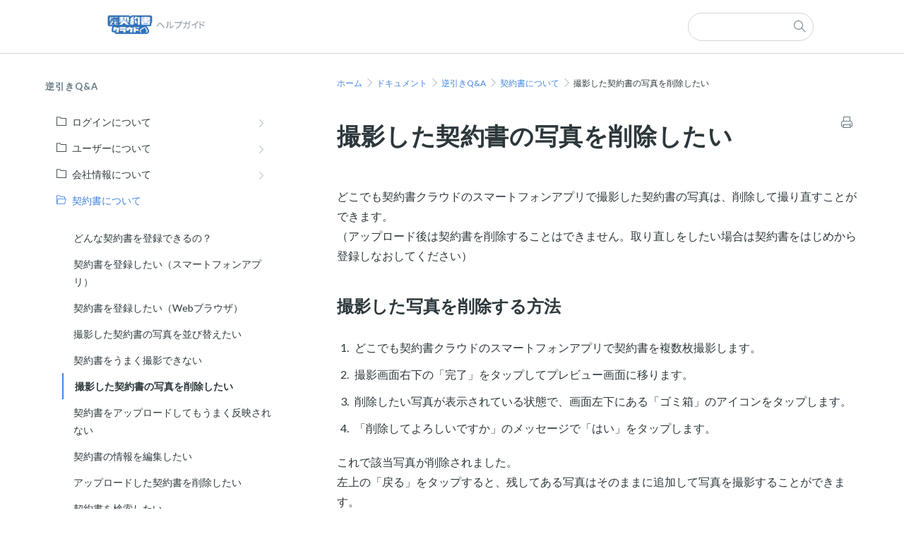

--- FILE ---
content_type: text/html; charset=UTF-8
request_url: https://helpguide.keiyakusho.cloud/docs/qa/contract/delete_contract_image/
body_size: 58561
content:

<!DOCTYPE html>
<html class="html" lang="ja" itemscope itemtype="http://schema.org/WebPage">
<head>
	<meta charset="UTF-8">
	<link rel="profile" href="http://gmpg.org/xfn/11">

	<title>撮影した契約書の写真を削除したい &#8211; どこでも契約書クラウドユーザーガイド</title>
<meta name='robots' content='max-image-preview:large' />
<meta name="viewport" content="width=device-width, initial-scale=1"><link rel='dns-prefetch' href='//fonts.googleapis.com' />
<link rel='dns-prefetch' href='//s.w.org' />
<link rel="alternate" type="application/rss+xml" title="どこでも契約書クラウドユーザーガイド &raquo; フィード" href="https://helpguide.keiyakusho.cloud/feed/" />
<link rel="alternate" type="application/rss+xml" title="どこでも契約書クラウドユーザーガイド &raquo; コメントフィード" href="https://helpguide.keiyakusho.cloud/comments/feed/" />
		<script type="text/javascript">
			window._wpemojiSettings = {"baseUrl":"https:\/\/s.w.org\/images\/core\/emoji\/13.0.1\/72x72\/","ext":".png","svgUrl":"https:\/\/s.w.org\/images\/core\/emoji\/13.0.1\/svg\/","svgExt":".svg","source":{"concatemoji":"https:\/\/helpguide.keiyakusho.cloud\/wp-includes\/js\/wp-emoji-release.min.js?ver=ae7f185af1d2a7f6e724d3cf86f42ca7"}};
			!function(e,a,t){var n,r,o,i=a.createElement("canvas"),p=i.getContext&&i.getContext("2d");function s(e,t){var a=String.fromCharCode;p.clearRect(0,0,i.width,i.height),p.fillText(a.apply(this,e),0,0);e=i.toDataURL();return p.clearRect(0,0,i.width,i.height),p.fillText(a.apply(this,t),0,0),e===i.toDataURL()}function c(e){var t=a.createElement("script");t.src=e,t.defer=t.type="text/javascript",a.getElementsByTagName("head")[0].appendChild(t)}for(o=Array("flag","emoji"),t.supports={everything:!0,everythingExceptFlag:!0},r=0;r<o.length;r++)t.supports[o[r]]=function(e){if(!p||!p.fillText)return!1;switch(p.textBaseline="top",p.font="600 32px Arial",e){case"flag":return s([127987,65039,8205,9895,65039],[127987,65039,8203,9895,65039])?!1:!s([55356,56826,55356,56819],[55356,56826,8203,55356,56819])&&!s([55356,57332,56128,56423,56128,56418,56128,56421,56128,56430,56128,56423,56128,56447],[55356,57332,8203,56128,56423,8203,56128,56418,8203,56128,56421,8203,56128,56430,8203,56128,56423,8203,56128,56447]);case"emoji":return!s([55357,56424,8205,55356,57212],[55357,56424,8203,55356,57212])}return!1}(o[r]),t.supports.everything=t.supports.everything&&t.supports[o[r]],"flag"!==o[r]&&(t.supports.everythingExceptFlag=t.supports.everythingExceptFlag&&t.supports[o[r]]);t.supports.everythingExceptFlag=t.supports.everythingExceptFlag&&!t.supports.flag,t.DOMReady=!1,t.readyCallback=function(){t.DOMReady=!0},t.supports.everything||(n=function(){t.readyCallback()},a.addEventListener?(a.addEventListener("DOMContentLoaded",n,!1),e.addEventListener("load",n,!1)):(e.attachEvent("onload",n),a.attachEvent("onreadystatechange",function(){"complete"===a.readyState&&t.readyCallback()})),(n=t.source||{}).concatemoji?c(n.concatemoji):n.wpemoji&&n.twemoji&&(c(n.twemoji),c(n.wpemoji)))}(window,document,window._wpemojiSettings);
		</script>
		<style type="text/css">
img.wp-smiley,
img.emoji {
	display: inline !important;
	border: none !important;
	box-shadow: none !important;
	height: 1em !important;
	width: 1em !important;
	margin: 0 .07em !important;
	vertical-align: -0.1em !important;
	background: none !important;
	padding: 0 !important;
}
</style>
	<link rel='stylesheet' id='wedocs-styles-css'  href='https://helpguide.keiyakusho.cloud/wp-content/plugins/wedocs/assets/css/frontend.css?ver=1592553124' type='text/css' media='all' />
<link rel='stylesheet' id='wp-block-library-css'  href='https://helpguide.keiyakusho.cloud/wp-includes/css/dist/block-library/style.min.css?ver=ae7f185af1d2a7f6e724d3cf86f42ca7' type='text/css' media='all' />
<link rel='stylesheet' id='wp-block-library-theme-css'  href='https://helpguide.keiyakusho.cloud/wp-includes/css/dist/block-library/theme.min.css?ver=ae7f185af1d2a7f6e724d3cf86f42ca7' type='text/css' media='all' />
<link rel='stylesheet' id='font-awesome-5-css'  href='https://helpguide.keiyakusho.cloud/wp-content/plugins/themeisle-companion/obfx_modules/gutenberg-blocks/assets/fontawesome/css/all.min.css?ver=2.9.12' type='text/css' media='all' />
<link rel='stylesheet' id='font-awesome-4-shims-css'  href='https://helpguide.keiyakusho.cloud/wp-content/plugins/themeisle-companion/obfx_modules/gutenberg-blocks/assets/fontawesome/css/v4-shims.min.css?ver=2.9.12' type='text/css' media='all' />
<link rel='stylesheet' id='themeisle-block_styles-css'  href='https://helpguide.keiyakusho.cloud/wp-content/plugins/themeisle-companion/vendor/codeinwp/gutenberg-blocks/build/style.css?ver=1.5.3' type='text/css' media='all' />
<link rel='stylesheet' id='advpsStyleSheet-css'  href='https://helpguide.keiyakusho.cloud/wp-content/plugins/advanced-post-slider/advps-style.css?ver=ae7f185af1d2a7f6e724d3cf86f42ca7' type='text/css' media='all' />
<link rel='stylesheet' id='contact-form-7-css'  href='https://helpguide.keiyakusho.cloud/wp-content/plugins/contact-form-7/includes/css/styles.css?ver=5.2' type='text/css' media='all' />
<link rel='stylesheet' id='contact-form-7-confirm-css'  href='https://helpguide.keiyakusho.cloud/wp-content/plugins/contact-form-7-add-confirm/includes/css/styles.css?ver=5.1' type='text/css' media='all' />
<link rel='stylesheet' id='drawit-css-css'  href='https://helpguide.keiyakusho.cloud/wp-content/plugins/drawit/css/drawit.min.css?ver=1.1.3' type='text/css' media='all' />
<link rel='stylesheet' id='parent-style-css'  href='https://helpguide.keiyakusho.cloud/wp-content/themes/oceanwp/style.css?ver=ae7f185af1d2a7f6e724d3cf86f42ca7' type='text/css' media='all' />
<link rel='stylesheet' id='child-style-css'  href='https://helpguide.keiyakusho.cloud/wp-content/themes/oceanwp--child--manual/style.css?ver=ae7f185af1d2a7f6e724d3cf86f42ca7' type='text/css' media='all' />
<link rel='stylesheet' id='font-style-css'  href='https://helpguide.keiyakusho.cloud/wp-content/themes/oceanwp--child--manual/abui-icon-fonts/abui-icon.css?ver=ae7f185af1d2a7f6e724d3cf86f42ca7' type='text/css' media='all' />
<link rel='stylesheet' id='custom-style-css'  href='https://helpguide.keiyakusho.cloud/wp-content/themes/oceanwp--child--manual/css/custom.css?ver=ae7f185af1d2a7f6e724d3cf86f42ca7' type='text/css' media='all' />
<link rel='stylesheet' id='font-awesome-css'  href='https://helpguide.keiyakusho.cloud/wp-content/themes/oceanwp/assets/css/third/font-awesome.min.css?ver=4.7.0' type='text/css' media='all' />
<link rel='stylesheet' id='simple-line-icons-css'  href='https://helpguide.keiyakusho.cloud/wp-content/themes/oceanwp/assets/css/third/simple-line-icons.min.css?ver=2.4.0' type='text/css' media='all' />
<link rel='stylesheet' id='magnific-popup-css'  href='https://helpguide.keiyakusho.cloud/wp-content/themes/oceanwp/assets/css/third/magnific-popup.min.css?ver=1.0.0' type='text/css' media='all' />
<link rel='stylesheet' id='slick-css'  href='https://helpguide.keiyakusho.cloud/wp-content/themes/oceanwp/assets/css/third/slick.min.css?ver=1.6.0' type='text/css' media='all' />
<link rel='stylesheet' id='oceanwp-style-css'  href='https://helpguide.keiyakusho.cloud/wp-content/themes/oceanwp/assets/css/style.min.css?ver=1.6.4' type='text/css' media='all' />
<style id='oceanwp-style-inline-css' type='text/css'>

		.page-template-builder-fullwidth-std .page-header {
			display: none;
		}
	
</style>
<link rel='stylesheet' id='oceanwp-google-font-lato-css'  href='//fonts.googleapis.com/css?family=Lato%3A100%2C200%2C300%2C400%2C500%2C600%2C700%2C800%2C900%2C100i%2C200i%2C300i%2C400i%2C500i%2C600i%2C700i%2C800i%2C900i&#038;subset=latin&#038;ver=ae7f185af1d2a7f6e724d3cf86f42ca7' type='text/css' media='all' />
<link rel='stylesheet' id='cf7cf-style-css'  href='https://helpguide.keiyakusho.cloud/wp-content/plugins/cf7-conditional-fields/style.css?ver=1.9.8' type='text/css' media='all' />
<script type='text/javascript' src='https://helpguide.keiyakusho.cloud/wp-includes/js/jquery/jquery.min.js?ver=3.5.1' id='jquery-core-js'></script>
<script type='text/javascript' src='https://helpguide.keiyakusho.cloud/wp-includes/js/jquery/jquery-migrate.min.js?ver=3.3.2' id='jquery-migrate-js'></script>
<script type='text/javascript' src='https://helpguide.keiyakusho.cloud/wp-content/plugins/advanced-post-slider/js/advps.frnt.script.js?ver=ae7f185af1d2a7f6e724d3cf86f42ca7' id='advps_front_script-js'></script>
<script type='text/javascript' src='https://helpguide.keiyakusho.cloud/wp-content/plugins/advanced-post-slider/bxslider/jquery.bxslider.min.js?ver=ae7f185af1d2a7f6e724d3cf86f42ca7' id='advps_jbx-js'></script>
<script type='text/javascript' id='cf7pp-redirect_method-js-extra'>
/* <![CDATA[ */
var ajax_object_cf7pp = {"ajax_url":"https:\/\/helpguide.keiyakusho.cloud\/wp-admin\/admin-ajax.php","forms":"[]","path":"https:\/\/helpguide.keiyakusho.cloud\/?cf7pp_redirect=","stripe_key":"","failed":"Payment Failed","pay":"Pay","processing":"Processing Payment"};
/* ]]> */
</script>
<script type='text/javascript' src='https://helpguide.keiyakusho.cloud/wp-content/plugins/contact-form-7-paypal-add-on/includes/../assets/js/redirect_method.js' id='cf7pp-redirect_method-js'></script>
<script type='text/javascript' id='quicktags-js-extra'>
/* <![CDATA[ */
var quicktagsL10n = {"closeAllOpenTags":"\u958b\u3044\u3066\u3044\u308b\u3059\u3079\u3066\u306e\u30bf\u30b0\u3092\u9589\u3058\u308b","closeTags":"\u30bf\u30b0\u3092\u9589\u3058\u308b","enterURL":"URL \u3092\u5165\u529b\u3057\u3066\u304f\u3060\u3055\u3044","enterImageURL":"\u753b\u50cf\u306e URL \u3092\u5165\u529b\u3057\u3066\u304f\u3060\u3055\u3044","enterImageDescription":"\u753b\u50cf\u306e\u8aac\u660e\u3092\u5165\u529b\u3057\u3066\u304f\u3060\u3055\u3044","textdirection":"\u30c6\u30ad\u30b9\u30c8\u8a18\u8ff0\u65b9\u5411","toggleTextdirection":"\u30c6\u30ad\u30b9\u30c8\u8a18\u8ff0\u65b9\u5411\u306e\u5207\u66ff","dfw":"\u96c6\u4e2d\u57f7\u7b46\u30e2\u30fc\u30c9","strong":"\u592a\u5b57","strongClose":"\u592a\u5b57\u30bf\u30b0\u3092\u9589\u3058\u308b","em":"\u30a4\u30bf\u30ea\u30c3\u30af","emClose":"\u30a4\u30bf\u30ea\u30c3\u30af\u30bf\u30b0\u3092\u9589\u3058\u308b","link":"\u30ea\u30f3\u30af\u3092\u633f\u5165","blockquote":"\u5f15\u7528","blockquoteClose":"\u5f15\u7528\u30bf\u30b0\u3092\u9589\u3058\u308b","del":"\u6253\u3061\u6d88\u3057\u7dda","delClose":"\u6253\u3061\u6d88\u3057\u7dda\u30bf\u30b0\u3092\u9589\u3058\u308b","ins":"\u633f\u5165\u3055\u308c\u305f\u30c6\u30ad\u30b9\u30c8","insClose":"\u633f\u5165\u30bf\u30b0\u3092\u9589\u3058\u308b","image":"\u753b\u50cf\u3092\u633f\u5165","ul":"\u756a\u53f7\u306a\u3057\u30ea\u30b9\u30c8","ulClose":"\u756a\u53f7\u306a\u3057\u30ea\u30b9\u30c8\u30bf\u30b0\u3092\u9589\u3058\u308b","ol":"\u756a\u53f7\u4ed8\u304d\u30ea\u30b9\u30c8","olClose":"\u756a\u53f7\u4ed8\u304d\u30ea\u30b9\u30c8\u30bf\u30b0\u3092\u9589\u3058\u308b","li":"\u30ea\u30b9\u30c8\u9805\u76ee","liClose":"\u30ea\u30b9\u30c8\u9805\u76ee\u30bf\u30b0\u3092\u9589\u3058\u308b","code":"\u30b3\u30fc\u30c9","codeClose":"\u30b3\u30fc\u30c9\u30bf\u30b0\u3092\u9589\u3058\u308b","more":"\u300c\u7d9a\u304d\u3092\u8aad\u3080\u300d\u30bf\u30b0\u3092\u633f\u5165"};
/* ]]> */
</script>
<script type='text/javascript' src='https://helpguide.keiyakusho.cloud/wp-includes/js/quicktags.min.js?ver=ae7f185af1d2a7f6e724d3cf86f42ca7' id='quicktags-js'></script>
<script type='text/javascript' id='quicktags_drawit-js-extra'>
/* <![CDATA[ */
var drawitFE = {"mediaupload":"https:\/\/helpguide.keiyakusho.cloud\/wp-admin\/\/media-upload.php"};
/* ]]> */
</script>
<script type='text/javascript' src='https://helpguide.keiyakusho.cloud/wp-content/plugins/drawit/js/qt-btn.js?ver=1.1.3' id='quicktags_drawit-js'></script>
<link rel="https://api.w.org/" href="https://helpguide.keiyakusho.cloud/wp-json/" /><link rel="alternate" type="application/json" href="https://helpguide.keiyakusho.cloud/wp-json/wp/v2/docs/2225" /><link rel="EditURI" type="application/rsd+xml" title="RSD" href="https://helpguide.keiyakusho.cloud/xmlrpc.php?rsd" />
<link rel="wlwmanifest" type="application/wlwmanifest+xml" href="https://helpguide.keiyakusho.cloud/wp-includes/wlwmanifest.xml" /> 

<link rel='shortlink' href='https://helpguide.keiyakusho.cloud/?p=2225' />
<link rel="alternate" type="application/json+oembed" href="https://helpguide.keiyakusho.cloud/wp-json/oembed/1.0/embed?url=https%3A%2F%2Fhelpguide.keiyakusho.cloud%2Fdocs%2Fqa%2Fcontract%2Fdelete_contract_image%2F" />
<link rel="alternate" type="text/xml+oembed" href="https://helpguide.keiyakusho.cloud/wp-json/oembed/1.0/embed?url=https%3A%2F%2Fhelpguide.keiyakusho.cloud%2Fdocs%2Fqa%2Fcontract%2Fdelete_contract_image%2F&#038;format=xml" />
<!-- Favicon Rotator -->
<link rel="shortcut icon" href="https://helpguide.keiyakusho.cloud/wp-content/uploads/2021/08/favicon-3.ico" />
<link rel="apple-touch-icon-precomposed" href="https://helpguide.keiyakusho.cloud/wp-content/uploads/2021/08/favicon-4.ico" />
<!-- End Favicon Rotator -->
<!-- Global site tag (gtag.js) - Google Analytics -->
<script async src="https://www.googletagmanager.com/gtag/js?id=G-BH64WK270G"></script>
<script>
  window.dataLayer = window.dataLayer || [];
  function gtag(){dataLayer.push(arguments);}
  gtag('js', new Date());

  gtag('config', 'G-BH64WK270G');
</script>			<script type="text/javascript" >
				window.ga=window.ga||function(){(ga.q=ga.q||[]).push(arguments)};ga.l=+new Date;
				ga('create', 'G-W9ZJZ0GRDY', 'auto');
				// Plugins
				
				ga('send', 'pageview');
			</script>
			<script async src="https://www.google-analytics.com/analytics.js"></script>
			<link rel="icon" href="https://helpguide.keiyakusho.cloud/wp-content/uploads/2020/07/cropped-favicon-assetz-32x32.png" sizes="32x32" />
<link rel="icon" href="https://helpguide.keiyakusho.cloud/wp-content/uploads/2020/07/cropped-favicon-assetz-192x192.png" sizes="192x192" />
<link rel="apple-touch-icon" href="https://helpguide.keiyakusho.cloud/wp-content/uploads/2020/07/cropped-favicon-assetz-180x180.png" />
<meta name="msapplication-TileImage" content="https://helpguide.keiyakusho.cloud/wp-content/uploads/2020/07/cropped-favicon-assetz-270x270.png" />
		<style type="text/css" id="wp-custom-css">
			/* css for helpguide */a.faq_color_link{color:#4284e4}li.faq_padding{padding-top:5px;padding-bottom:5px;padding-left:5px}.single-docs .page-header{display:none}#site-logo #site-logo-inner a{opacity:0}#site-logo #site-logo-inner{background-image:url(/wp-content/uploads/2022/06/keiyakusho_logo-1.png);background-repeat:no-repeat;-webkit-background-size:auto 40px;background-size:auto 40px;background-position:0 0}/* header */#site-header{width:100vw;margin-left:calc( ( 100% - 100vw ) / 2 )}#site-header-inner{max-width:1024px;margin:0 auto}/*home index*/.wedocs-shortcode-wrap ul.wedocs-docs-list li.wedocs-docs-single h3,.wedocs-shortcode-wrap ul.wedocs-docs-list li.wedocs-docs-single h3 a,.wedocs-shortcode-wrap ul.wedocs-docs-list li.wedocs-docs-single:nth-child(1) h3::after,{color:#4284e4!important}.wedocs-shortcode-wrap ul.wedocs-docs-list li.wedocs-docs-single h3 a:hover,.wedocs-shortcode-wrap ul.wedocs-docs-list li.wedocs-docs-single .inside a:hover{color:#4284e4!important;opacity:.7}.home .page-header-title{display:none}.page-id-4 .page-header{margin-bottom:-72px}.wedocs-shortcode-wrap{padding-top:16px}.wedocs-shortcode-wrap ul.wedocs-docs-list{display:flex;flex-wrap:wrap;/*justify-content:space-between;*/}.wedocs-shortcode-wrap ul.wedocs-docs-list::before{display:none!important}.wedocs-shortcode-wrap ul.wedocs-docs-list li.wedocs-docs-single{float:unset!important;/*margin-right:0!important;*/margin-bottom:32px!important;width:45%!important;border:2px solid #4284e4!important;border-radius:3px;display:flex;flex-direction:column;align-content:flex-start;margin-left:32px!important;margin-right:0!important}.wedocs-shortcode-wrap ul.wedocs-docs-list li.wedocs-docs-single h3{border-bottom:none!important;line-height:1.5!important;padding:0!important;font-size:16px!important;padding:24px 24px 0!important}.wedocs-shortcode-wrap ul.wedocs-docs-list li.wedocs-docs-single h3 a{color:#4284e4}.wedocs-shortcode-wrap ul.wedocs-docs-list li.wedocs-docs-single:nth-child(1) h3::after{content:"初めてのかたはまずこちらから";display:block;font-weight:400;font-size:15px;color:#45545b;padding-top:12px;margin-bottom:8px}.wedocs-shortcode-wrap ul.wedocs-docs-list li.wedocs-docs-single:nth-child(2) h3::after{content:"どこでも契約書クラウドの使いかたに迷ったら";display:block;font-weight:400;font-size:15px;color:#45545b;padding-top:12px;margin-bottom:8px}.wedocs-shortcode-wrap ul.wedocs-docs-list li.wedocs-docs-single:nth-child(3) h3::after{content:"";display:block;font-weight:400;font-size:15px;color:#45545b;padding-top:12px;margin-bottom:8px}.wedocs-shortcode-wrap ul.wedocs-docs-list li.wedocs-docs-single .inside{padding:16px 24px !important;font-size:13px;color:#657a84!important}.wedocs-shortcode-wrap ul.wedocs-docs-list ul.wedocs-doc-sections{list-style:none;list-style-type:none!important;padding:0;margin:0;margin-left:0!important}.wedocs-shortcode-wrap ul.wedocs-docs-list ul.wedocs-doc-sections li{list-style:none;list-style-type:none}.wedocs-shortcode-wrap ul.wedocs-docs-list ul.wedocs-doc-sections li a{color:#657a84!important}.wedocs-shortcode-wrap ul.wedocs-docs-list li.wedocs-docs-single .wedocs-doc-link{margin-top:auto;background-color:#f2f3f5!important;border-top:none!important;padding:12px 8px!important;display:flex;align-items:center;justify-content:flex-end}.wedocs-shortcode-wrap ul.wedocs-docs-list li.wedocs-docs-single .wedocs-doc-link:hover{background-color:#4284e4!important}.wedocs-shortcode-wrap ul.wedocs-docs-list li.wedocs-docs-single .wedocs-doc-link::before{content:"";display:block;background-image:url(/wp-content/uploads/2021/05/abui-arrow-right.svg);width:24px;height:24px;-webkit-background-size:contain;background-size:contain}.wedocs-shortcode-wrap ul.wedocs-docs-list li.wedocs-docs-single .wedocs-doc-link:hover::before{background-image:url(/wp-content/uploads/2021/05/abui-arrow-right_inverse.svg)}.wedocs-shortcode-wrap ul.wedocs-docs-list li.wedocs-docs-single .wedocs-doc-link a{display:block;width:100%;opacity:0;position:absolute}/* for smartphone screen*/@media (max-width:480px){.wedocs-shortcode-wrap ul.wedocs-docs-list li.wedocs-docs-single{width:100%!important;margin-left:0!important}}/* release note */.archive .page-header-title,.post-in-category-release .page-header-title{color:#657a84!important}.category-release .blog-entry{margin-bottom:16px;padding-bottom:16px}.category-release .blog-entry .entry-title{font-size:20px!important}.category-release .blog-entry .entry-title a::before{content:"";display:inline-block;background-image:url(/wp-content/uploads/2021/05/abui-arrow-right.svg);width:16px;height:16px;background-size:contain;margin-right:12px}.category-release .blog-entry.post .blog-entry-header{margin-bottom:0}.category-release .blog-entry .meta,.post-in-category-release #content .meta{font-weight:400;color:#657a84;font-size:13px}.category-release .blog-entry.post ul.meta{/*margin-top:-24px!important;*/margin-bottom:0}.post-in-category-release #content .meta{margin-top:-16px;margin-bottom:32px}.category-release .blog-entry .meta li i,.post-in-category-release #content .meta li i{display:none}.post-in-category-release .entry-title{font-size:24px;color:#45545b!important}.post-in-category-release h5{color:#657a84!important}.post-in-category-release .entry-content{margin-bottom:96px}.post-in-category-release .nav-links .title{font-size:16px!important}.post-in-category-release .nav-links .post-title{color:#4284e4;margin-top:0}.post-in-category-release .nav-links .nav-previous i{margin-right:8px!important}.post-in-category-release .nav-links .nav-previous i::before{content:"";display:inline-block;background-image:url(/wp-content/uploads/2021/05/abui-arrow-right.svg);width:16px;height:16px;background-size:contain}.post-in-category-release .nav-links .nav-next i{margin-left:8px!important}.post-in-category-release .nav-links .nav-next i::before{content:"";display:inline-block;background-image:url(/wp-content/uploads/2021/05/abui-arrow-right.svg);width:16px;height:16px;background-size:contain;transform:rotate(-180deg)}.wedocs-single-wrap .wedocs-sidebar h3.widget-title{color:#657a84!important;font-weight:600}.wedocs-single-wrap .wedocs-sidebar .doc-nav-list li{font-size:14px}.wedocs-single-wrap .wedocs-sidebar .doc-nav-list .page_item a{padding:6px 8px 6px 16px}.wedocs-shortcode-wrap ul.wedocs-docs-list li.wedocs-docs-single:nth-child(2){display:flex}/* for agency */.show-agency{display:none!important}.vtype__agency .show-agency{display:-webkit-flex!important;display:-moz-flex!important;display:-ms-flex!important;display:-o-flex!important;display:flex!important}		</style>
		<!-- OceanWP CSS -->
<style type="text/css">
.page-header{background-color:#ffffff}/* General CSS */a:hover,a.light:hover,.theme-heading .text::before,#top-bar-content >a:hover,#top-bar-social li.oceanwp-email a:hover,#site-navigation-wrap .dropdown-menu >li >a:hover,#site-header.medium-header #medium-searchform button:hover,.oceanwp-mobile-menu-icon a:hover,.blog-entry.post .blog-entry-header .entry-title a:hover,.blog-entry.post .blog-entry-readmore a:hover,.blog-entry.thumbnail-entry .blog-entry-category a,ul.meta li a:hover,.dropcap,.single nav.post-navigation .nav-links .title,body .related-post-title a:hover,body #wp-calendar caption,body .contact-info-widget.default i,body .contact-info-widget.big-icons i,body .custom-links-widget .oceanwp-custom-links li a:hover,body .custom-links-widget .oceanwp-custom-links li a:hover:before,body .posts-thumbnails-widget li a:hover,body .social-widget li.oceanwp-email a:hover,.comment-author .comment-meta .comment-reply-link,#respond #cancel-comment-reply-link:hover,#footer-widgets .footer-box a:hover,#footer-bottom a:hover,#footer-bottom #footer-bottom-menu a:hover,.sidr a:hover,.sidr-class-dropdown-toggle:hover,.sidr-class-menu-item-has-children.active >a,.sidr-class-menu-item-has-children.active >a >.sidr-class-dropdown-toggle,input[type=checkbox]:checked:before{color:#4284e4}input[type="button"],input[type="reset"],input[type="submit"],button[type="submit"],.button,#site-navigation-wrap .dropdown-menu >li.btn >a >span,.thumbnail:hover i,.post-quote-content,.omw-modal .omw-close-modal,body .contact-info-widget.big-icons li:hover i,body div.wpforms-container-full .wpforms-form input[type=submit],body div.wpforms-container-full .wpforms-form button[type=submit],body div.wpforms-container-full .wpforms-form .wpforms-page-button{background-color:#4284e4}.widget-title{border-color:#4284e4}blockquote{border-color:#4284e4}#searchform-dropdown{border-color:#4284e4}.dropdown-menu .sub-menu{border-color:#4284e4}.blog-entry.large-entry .blog-entry-readmore a:hover{border-color:#4284e4}.oceanwp-newsletter-form-wrap input[type="email"]:focus{border-color:#4284e4}.social-widget li.oceanwp-email a:hover{border-color:#4284e4}#respond #cancel-comment-reply-link:hover{border-color:#4284e4}body .contact-info-widget.big-icons li:hover i{border-color:#4284e4}#footer-widgets .oceanwp-newsletter-form-wrap input[type="email"]:focus{border-color:#4284e4}input[type="button"]:hover,input[type="reset"]:hover,input[type="submit"]:hover,button[type="submit"]:hover,input[type="button"]:focus,input[type="reset"]:focus,input[type="submit"]:focus,button[type="submit"]:focus,.button:hover,#site-navigation-wrap .dropdown-menu >li.btn >a:hover >span,.post-quote-author,.omw-modal .omw-close-modal:hover,body div.wpforms-container-full .wpforms-form input[type=submit]:hover,body div.wpforms-container-full .wpforms-form button[type=submit]:hover,body div.wpforms-container-full .wpforms-form .wpforms-page-button:hover{background-color:#6899e2}table th,table td,hr,.content-area,body.content-left-sidebar #content-wrap .content-area,.content-left-sidebar .content-area,#top-bar-wrap,#site-header,#site-header.top-header #search-toggle,.dropdown-menu ul li,.centered-minimal-page-header,.blog-entry.post,.blog-entry.grid-entry .blog-entry-inner,.blog-entry.thumbnail-entry .blog-entry-bottom,.single-post .entry-title,.single .entry-share-wrap .entry-share,.single .entry-share,.single .entry-share ul li a,.single nav.post-navigation,.single nav.post-navigation .nav-links .nav-previous,#author-bio,#author-bio .author-bio-avatar,#author-bio .author-bio-social li a,#related-posts,#comments,.comment-body,#respond #cancel-comment-reply-link,#blog-entries .type-page,.page-numbers a,.page-numbers span:not(.elementor-screen-only),.page-links span,body #wp-calendar caption,body #wp-calendar th,body #wp-calendar tbody,body .contact-info-widget.default i,body .contact-info-widget.big-icons i,body .posts-thumbnails-widget li,body .tagcloud a{border-color:#d0d6da}a{color:#2d383c}a:hover{color:#6899e2}.boxed-layout #wrap,.boxed-layout .parallax-footer,.boxed-layout .owp-floating-bar{width:1152px}.boxed-layout{background-color:#ffffff}.container{width:1152px}@media only screen and (min-width:960px){.content-area,.content-left-sidebar .content-area{width:75%}}@media only screen and (min-width:960px){.widget-area,.content-left-sidebar .widget-area{width:25%}}#main #content-wrap,.separate-layout #main #content-wrap{padding-top:32px;padding-bottom:32px}.page-header,.has-transparent-header .page-header{padding:48px 0 48px 0}.page-header .page-header-title,.page-header.background-image-page-header .page-header-title{color:#657a84}#scroll-top{bottom:16px}#scroll-top{width:48px;height:48px;line-height:48px}#scroll-top{font-size:20px}#scroll-top{border-radius:24px}#scroll-top{background-color:rgba(69,84,91,0.5)}#scroll-top:hover{background-color:rgba(69,84,91,0.9)}label,body div.wpforms-container-full .wpforms-form .wpforms-field-label{color:#657a84}form input[type="text"],form input[type="password"],form input[type="email"],form input[type="url"],form input[type="date"],form input[type="month"],form input[type="time"],form input[type="datetime"],form input[type="datetime-local"],form input[type="week"],form input[type="number"],form input[type="search"],form input[type="tel"],form input[type="color"],form select,form textarea{padding:8px 12px 8px 12px}body div.wpforms-container-full .wpforms-form input[type=date],body div.wpforms-container-full .wpforms-form input[type=datetime],body div.wpforms-container-full .wpforms-form input[type=datetime-local],body div.wpforms-container-full .wpforms-form input[type=email],body div.wpforms-container-full .wpforms-form input[type=month],body div.wpforms-container-full .wpforms-form input[type=number],body div.wpforms-container-full .wpforms-form input[type=password],body div.wpforms-container-full .wpforms-form input[type=range],body div.wpforms-container-full .wpforms-form input[type=search],body div.wpforms-container-full .wpforms-form input[type=tel],body div.wpforms-container-full .wpforms-form input[type=text],body div.wpforms-container-full .wpforms-form input[type=time],body div.wpforms-container-full .wpforms-form input[type=url],body div.wpforms-container-full .wpforms-form input[type=week],body div.wpforms-container-full .wpforms-form select,body div.wpforms-container-full .wpforms-form textarea{padding:8px 12px 8px 12px;height:auto}form input[type="text"],form input[type="password"],form input[type="email"],form input[type="url"],form input[type="date"],form input[type="month"],form input[type="time"],form input[type="datetime"],form input[type="datetime-local"],form input[type="week"],form input[type="number"],form input[type="search"],form input[type="tel"],form input[type="color"],form select,form textarea,.select2-container .select2-choice,.woocommerce .woocommerce-checkout .select2-container--default .select2-selection--single{border-color:#d0d6da}body div.wpforms-container-full .wpforms-form input[type=date],body div.wpforms-container-full .wpforms-form input[type=datetime],body div.wpforms-container-full .wpforms-form input[type=datetime-local],body div.wpforms-container-full .wpforms-form input[type=email],body div.wpforms-container-full .wpforms-form input[type=month],body div.wpforms-container-full .wpforms-form input[type=number],body div.wpforms-container-full .wpforms-form input[type=password],body div.wpforms-container-full .wpforms-form input[type=range],body div.wpforms-container-full .wpforms-form input[type=search],body div.wpforms-container-full .wpforms-form input[type=tel],body div.wpforms-container-full .wpforms-form input[type=text],body div.wpforms-container-full .wpforms-form input[type=time],body div.wpforms-container-full .wpforms-form input[type=url],body div.wpforms-container-full .wpforms-form input[type=week],body div.wpforms-container-full .wpforms-form select,body div.wpforms-container-full .wpforms-form textarea{border-color:#d0d6da}form input[type="text"]:focus,form input[type="password"]:focus,form input[type="email"]:focus,form input[type="tel"]:focus,form input[type="url"]:focus,form input[type="search"]:focus,form textarea:focus,.select2-drop-active,.select2-dropdown-open.select2-drop-above .select2-choice,.select2-dropdown-open.select2-drop-above .select2-choices,.select2-drop.select2-drop-above.select2-drop-active,.select2-container-active .select2-choice,.select2-container-active .select2-choices{border-color:#357be2}body div.wpforms-container-full .wpforms-form input:focus,body div.wpforms-container-full .wpforms-form textarea:focus,body div.wpforms-container-full .wpforms-form select:focus{border-color:#357be2}form input[type="text"],form input[type="password"],form input[type="email"],form input[type="url"],form input[type="date"],form input[type="month"],form input[type="time"],form input[type="datetime"],form input[type="datetime-local"],form input[type="week"],form input[type="number"],form input[type="search"],form input[type="tel"],form input[type="color"],form select,form textarea,.woocommerce .woocommerce-checkout .select2-container--default .select2-selection--single{background-color:#ffffff}body div.wpforms-container-full .wpforms-form input[type=date],body div.wpforms-container-full .wpforms-form input[type=datetime],body div.wpforms-container-full .wpforms-form input[type=datetime-local],body div.wpforms-container-full .wpforms-form input[type=email],body div.wpforms-container-full .wpforms-form input[type=month],body div.wpforms-container-full .wpforms-form input[type=number],body div.wpforms-container-full .wpforms-form input[type=password],body div.wpforms-container-full .wpforms-form input[type=range],body div.wpforms-container-full .wpforms-form input[type=search],body div.wpforms-container-full .wpforms-form input[type=tel],body div.wpforms-container-full .wpforms-form input[type=text],body div.wpforms-container-full .wpforms-form input[type=time],body div.wpforms-container-full .wpforms-form input[type=url],body div.wpforms-container-full .wpforms-form input[type=week],body div.wpforms-container-full .wpforms-form select,body div.wpforms-container-full .wpforms-form textarea{background-color:#ffffff}form input[type="text"],form input[type="password"],form input[type="email"],form input[type="url"],form input[type="date"],form input[type="month"],form input[type="time"],form input[type="datetime"],form input[type="datetime-local"],form input[type="week"],form input[type="number"],form input[type="search"],form input[type="tel"],form input[type="color"],form select,form textarea{color:#45545b}body div.wpforms-container-full .wpforms-form input[type=date],body div.wpforms-container-full .wpforms-form input[type=datetime],body div.wpforms-container-full .wpforms-form input[type=datetime-local],body div.wpforms-container-full .wpforms-form input[type=email],body div.wpforms-container-full .wpforms-form input[type=month],body div.wpforms-container-full .wpforms-form input[type=number],body div.wpforms-container-full .wpforms-form input[type=password],body div.wpforms-container-full .wpforms-form input[type=range],body div.wpforms-container-full .wpforms-form input[type=search],body div.wpforms-container-full .wpforms-form input[type=tel],body div.wpforms-container-full .wpforms-form input[type=text],body div.wpforms-container-full .wpforms-form input[type=time],body div.wpforms-container-full .wpforms-form input[type=url],body div.wpforms-container-full .wpforms-form input[type=week],body div.wpforms-container-full .wpforms-form select,body div.wpforms-container-full .wpforms-form textarea{color:#45545b}.theme-button,input[type="submit"],button[type="submit"],button,.button,body div.wpforms-container-full .wpforms-form input[type=submit],body div.wpforms-container-full .wpforms-form button[type=submit],body div.wpforms-container-full .wpforms-form .wpforms-page-button{border-radius:2px}body .theme-button,body input[type="submit"],body button[type="submit"],body button,body .button,body div.wpforms-container-full .wpforms-form input[type=submit],body div.wpforms-container-full .wpforms-form button[type=submit],body div.wpforms-container-full .wpforms-form .wpforms-page-button{background-color:#4284e4}body .theme-button:hover,body input[type="submit"]:hover,body button[type="submit"]:hover,body button:hover,body .button:hover,body div.wpforms-container-full .wpforms-form input[type=submit]:hover,body div.wpforms-container-full .wpforms-form input[type=submit]:active,body div.wpforms-container-full .wpforms-form button[type=submit]:hover,body div.wpforms-container-full .wpforms-form button[type=submit]:active,body div.wpforms-container-full .wpforms-form .wpforms-page-button:hover,body div.wpforms-container-full .wpforms-form .wpforms-page-button:active{background-color:#6899e2}/* Header CSS */#site-header{border-color:#d0d6da}#site-header.medium-header .top-header-wrap{padding:16px 0 16px 0}#site-header.medium-header #site-navigation-wrap .dropdown-menu >li >a{padding:0 22px 0 24px}#site-header.medium-header #site-navigation-wrap.left-menu #site-navigation{left:-24px}#site-header.medium-header #site-navigation-wrap,#site-header.medium-header .oceanwp-mobile-menu-icon,.is-sticky #site-header.medium-header.is-transparent #site-navigation-wrap,.is-sticky #site-header.medium-header.is-transparent .oceanwp-mobile-menu-icon,#site-header.medium-header.is-transparent .is-sticky #site-navigation-wrap,#site-header.medium-header.is-transparent .is-sticky .oceanwp-mobile-menu-icon{background-color:#ffffff}#site-header.medium-header #medium-searchform .search-bg{background-color:#ffffff}#site-header.medium-header #medium-searchform input{color:#2d383c}#site-header.medium-header #medium-searchform label{color:#98a9b0}#site-header.medium-header #medium-searchform button{color:#657a84}#site-header.medium-header #medium-searchform button:hover{color:#6899e2}#site-header.has-header-media .overlay-header-media{background-color:rgba(0,0,0,0.5)}#site-header #site-logo #site-logo-inner a img,#site-header.center-header #site-navigation-wrap .middle-site-logo a img{max-height:36px}#site-logo a.site-logo-text{color:#2d383c}#site-logo a.site-logo-text:hover{color:#6899e2}/* Blog CSS */.single-post.content-max-width .thumbnail,.single-post.content-max-width .entry-header,.single-post.content-max-width ul.meta,.single-post.content-max-width .entry-content p,.single-post.content-max-width .entry-content h1,.single-post.content-max-width .entry-content h2,.single-post.content-max-width .entry-content h3,.single-post.content-max-width .entry-content h4,.single-post.content-max-width .entry-content h5,.single-post.content-max-width .entry-content h6,.single-post.content-max-width .wp-block-image,.single-post.content-max-width .wp-block-gallery,.single-post.content-max-width .wp-block-video,.single-post.content-max-width .wp-block-quote,.single-post.content-max-width .wp-block-text-columns,.single-post.content-max-width .entry-content ul,.single-post.content-max-width .entry-content ol,.single-post.content-max-width .wp-block-cover-text,.single-post.content-max-width .post-tags,.single-post.content-max-width .comments-area,.wp-block-separator.is-style-wide{max-width:640px}.single-post.content-max-width .wp-block-image.alignleft,.single-post.content-max-width .wp-block-image.alignright{max-width:320px}.single-post.content-max-width .wp-block-image.alignleft{margin-left:calc( 50% - 320px)}.single-post.content-max-width .wp-block-image.alignright{margin-right:calc( 50% - 320px)}/* Footer Widgets CSS */#footer-widgets{padding:32px 0 32px 0}#footer-widgets{background-color:#ffffff}/* Footer Bottom CSS */#footer-bottom{padding:16px 0 16px 0}#footer-bottom{background-color:#ffffff}/* Typography CSS */body{font-family:Lato;font-size:16px;color:#2d383c}
</style></head>

<body class="docs-template-default single single-docs postid-2225 wp-embed-responsive oceanwp-theme sidebar-mobile boxed-layout medium-header-style default-breakpoint has-sidebar content-right-sidebar elementor-default">

	
	<div id="outer-wrap" class="site clr">

		
		<div id="wrap" class="clr">

			
			
<header id="site-header" class="medium-header header-replace clr" data-height="80" itemscope="itemscope" itemtype="http://schema.org/WPHeader">

	
		

<div id="site-header-inner" class="clr">

	
		<div class="top-header-wrap clr">
			<div class="container clr">
				<div class="top-header-inner clr">

					
						<div class="top-col clr col-1 logo-col">

							

<div id="site-logo" class="clr" itemscope itemtype="http://schema.org/Brand">

	
	<div id="site-logo-inner" class="clr">

		
			<a href="https://helpguide.keiyakusho.cloud/" rel="home" class="site-title site-logo-text">どこでも契約書クラウドユーザーガイド</a>

		
	</div><!-- #site-logo-inner -->

	
	
</div><!-- #site-logo -->


						</div>

					
						<div class="top-col clr col-2">

							
<div id="medium-searchform" class="header-searchform-wrap clr">
	<form method="get" action="https://helpguide.keiyakusho.cloud/" class="header-searchform">
		<input type="search" name="s" autocomplete="off" value="" />
				<button class="search-submit"><i class="icon-magnifier"></i></button>
		<div class="search-bg"></div>
					<input type="hidden" name="post_type" value="post">
			</form>
</div><!-- #medium-searchform -->
						</div>

					
				</div>
			</div>
		</div>

	
	<div class="bottom-header-wrap clr">

		
		
		
	</div>

</div><!-- #site-header-inner -->


				
	
</header><!-- #site-header -->


						
			<main id="main" class="site-main clr" >

				

<header class="page-header centered-page-header">

	
	<div class="container clr page-header-inner">

		
			<h2 class="page-header-title clr" itemprop="headline">撮影した契約書の写真を削除したい</h2>

			
		
		
	</div><!-- .page-header-inner -->

	
	
</header><!-- .page-header -->


    <div id="primary" class="content-area"><main id="main" class="site-main" role="main">
    
        <div class="wedocs-single-wrap">

            
                <div class="wedocs-sidebar wedocs-hide-mobile">
    
    <h3 class="widget-title">逆引きQ&A</h3>

            <ul class="doc-nav-list">
            <li class="page_item page-item-1205 page_item_has_children wd-state-closed"><a href="https://helpguide.keiyakusho.cloud/docs/qa/login/">ログインについて<span class="wedocs-caret"></span></a>
<ul class='children'>
	<li class="page_item page-item-1067"><a href="https://helpguide.keiyakusho.cloud/docs/qa/login/forgot_contract_id/">契約IDがわからない</a></li>
	<li class="page_item page-item-1071"><a href="https://helpguide.keiyakusho.cloud/docs/qa/login/reissue_password/">パスワードを再発行したい</a></li>
	<li class="page_item page-item-1075"><a href="https://helpguide.keiyakusho.cloud/docs/qa/login/not_receiving_email_reissue_password/">パスワード再発行メールが届かない</a></li>
	<li class="page_item page-item-1077"><a href="https://helpguide.keiyakusho.cloud/docs/qa/login/forgot_administrator_login_information/">管理者アカウントのログイン情報がわからない</a></li>
</ul>
</li>
<li class="page_item page-item-927 page_item_has_children wd-state-closed"><a href="https://helpguide.keiyakusho.cloud/docs/qa/user/">ユーザーについて<span class="wedocs-caret"></span></a>
<ul class='children'>
	<li class="page_item page-item-1002"><a href="https://helpguide.keiyakusho.cloud/docs/qa/user/not_receiving_email_account_creation/">アカウント作成通知メールが届かない</a></li>
	<li class="page_item page-item-998"><a href="https://helpguide.keiyakusho.cloud/docs/qa/user/authority_difference/">権限ごとのできること、できないことがわからない</a></li>
	<li class="page_item page-item-1004"><a href="https://helpguide.keiyakusho.cloud/docs/qa/user/reissue_password/">パスワードを再発行したい</a></li>
	<li class="page_item page-item-1007"><a href="https://helpguide.keiyakusho.cloud/docs/qa/user/impact_on_delete_user/">ユーザーを削除するとどうなる？</a></li>
</ul>
</li>
<li class="page_item page-item-1206 page_item_has_children wd-state-closed"><a href="https://helpguide.keiyakusho.cloud/docs/qa/company/">会社情報について<span class="wedocs-caret"></span></a>
<ul class='children'>
	<li class="page_item page-item-1082"><a href="https://helpguide.keiyakusho.cloud/docs/qa/company/change_administrator/">管理者を変更したい</a></li>
	<li class="page_item page-item-1086"><a href="https://helpguide.keiyakusho.cloud/docs/qa/company/representative_and_sub_email_address/">代表メールとサブメールって？</a></li>
</ul>
</li>
<li class="page_item page-item-729 page_item_has_children current_page_ancestor current_page_parent wd-state-closed"><a href="https://helpguide.keiyakusho.cloud/docs/qa/contract/">契約書について<span class="wedocs-caret"></span></a>
<ul class='children'>
	<li class="page_item page-item-2251"><a href="https://helpguide.keiyakusho.cloud/docs/qa/contract/sort_of_contract/">どんな契約書を登録できるの？</a></li>
	<li class="page_item page-item-730"><a href="https://helpguide.keiyakusho.cloud/docs/qa/contract/regist_new_contract_app/">契約書を登録したい（スマートフォンアプリ）</a></li>
	<li class="page_item page-item-732"><a href="https://helpguide.keiyakusho.cloud/docs/qa/contract/regist_new_contract_pc/">契約書を登録したい（Webブラウザ）</a></li>
	<li class="page_item page-item-2219"><a href="https://helpguide.keiyakusho.cloud/docs/qa/contract/sort_display_order_contract_image/">撮影した契約書の写真を並び替えたい</a></li>
	<li class="page_item page-item-2237"><a href="https://helpguide.keiyakusho.cloud/docs/qa/contract/how_to_take_picture/">契約書をうまく撮影できない</a></li>
	<li class="page_item page-item-2225 current_page_item"><a href="https://helpguide.keiyakusho.cloud/docs/qa/contract/delete_contract_image/" aria-current="page">撮影した契約書の写真を削除したい</a></li>
	<li class="page_item page-item-2233"><a href="https://helpguide.keiyakusho.cloud/docs/qa/contract/not_reflected_well/">契約書をアップロードしてもうまく反映されない</a></li>
	<li class="page_item page-item-762"><a href="https://helpguide.keiyakusho.cloud/docs/qa/contract/edit_information_contract/">契約書の情報を編集したい</a></li>
	<li class="page_item page-item-766"><a href="https://helpguide.keiyakusho.cloud/docs/qa/contract/delete_registered_contract/">アップロードした契約書を削除したい</a></li>
	<li class="page_item page-item-652"><a href="https://helpguide.keiyakusho.cloud/docs/qa/contract/keyword_search_for_registered_contract/">契約書を検索したい</a></li>
	<li class="page_item page-item-2258"><a href="https://helpguide.keiyakusho.cloud/docs/qa/contract/setting_alert_date_of_contract/">契約期日に合わせてアラートの設定をしたい</a></li>
	<li class="page_item page-item-1017"><a href="https://helpguide.keiyakusho.cloud/docs/qa/contract/revision/">リビジョンってなに？</a></li>
	<li class="page_item page-item-2247"><a href="https://helpguide.keiyakusho.cloud/docs/qa/contract/status_valid_invalid/">現在の効力の有効・無効って？</a></li>
	<li class="page_item page-item-2261"><a href="https://helpguide.keiyakusho.cloud/docs/qa/contract/what_is_related_contract/">契約書情報にある「関連する契約」ってなに？</a></li>
	<li class="page_item page-item-2836"><a href="https://helpguide.keiyakusho.cloud/docs/qa/contract/what_is_archive/">アーカイブってなに？</a></li>
	<li class="page_item page-item-2842"><a href="https://helpguide.keiyakusho.cloud/docs/qa/contract/put_back_contract/">アーカイブに移行した契約書をもとの場所に戻したい</a></li>
	<li class="page_item page-item-2847"><a href="https://helpguide.keiyakusho.cloud/docs/qa/contract/transfer_contract/">契約書をアーカイブに移行したらどうなるの？</a></li>
	<li class="page_item page-item-2858"><a href="https://helpguide.keiyakusho.cloud/docs/qa/contract/archive_contract_addition/">アーカイブに入れた契約書もページ数加算の対象になるの？</a></li>
	<li class="page_item page-item-3158"><a href="https://helpguide.keiyakusho.cloud/docs/qa/contract/print/">登録した契約書を印刷したい</a></li>
	<li class="page_item page-item-3836"><a href="https://helpguide.keiyakusho.cloud/docs/qa/contract/unauthorized_contract/">閲覧権限が付与されてない契約書とは</a></li>
	<li class="page_item page-item-3954"><a href="https://helpguide.keiyakusho.cloud/docs/qa/contract/ikkatuhennsyuu/">自社担当者を一括で変更する</a></li>
</ul>
</li>
<li class="page_item page-item-2459 wd-state-closed"><a href="https://helpguide.keiyakusho.cloud/docs/qa/contact/">お問い合わせ</a></li>
        </ul>
    </div>

            
            <div class="wedocs-single-content">
                <ol class="wedocs-breadcrumb" itemscope itemtype="http://schema.org/BreadcrumbList"><li><i class="wedocs-icon wedocs-icon-home"></i></li><li itemprop="itemListElement" itemscope itemtype="http://schema.org/ListItem">
            <a itemprop="item" href="https://helpguide.keiyakusho.cloud/">
            <span itemprop="name">ホーム</span></a>
            <meta itemprop="position" content="1" />
        </li><li class="delimiter"><i class="wedocs-icon wedocs-icon-angle-right"></i></li><li itemprop="itemListElement" itemscope itemtype="http://schema.org/ListItem">
            <a itemprop="item" href="https://helpguide.keiyakusho.cloud/">
            <span itemprop="name">ドキュメント</span></a>
            <meta itemprop="position" content="2" />
        </li><li class="delimiter"><i class="wedocs-icon wedocs-icon-angle-right"></i></li><li itemprop="itemListElement" itemscope itemtype="http://schema.org/ListItem">
            <a itemprop="item" href="https://helpguide.keiyakusho.cloud/docs/qa/">
            <span itemprop="name">逆引きQ&#038;A</span></a>
            <meta itemprop="position" content="4" />
        </li> <li class="delimiter"><i class="wedocs-icon wedocs-icon-angle-right"></i></li> <li itemprop="itemListElement" itemscope itemtype="http://schema.org/ListItem">
            <a itemprop="item" href="https://helpguide.keiyakusho.cloud/docs/qa/contract/">
            <span itemprop="name">契約書について</span></a>
            <meta itemprop="position" content="3" />
        </li> <li class="delimiter"><i class="wedocs-icon wedocs-icon-angle-right"></i></li>  <li><span class="current">撮影した契約書の写真を削除したい</span></li></ol>
                <article id="post-2225" class="post-2225 docs type-docs status-publish hentry entry" itemscope itemtype="http://schema.org/Article">
                    <header class="entry-header">
                        <h1 class="entry-title" itemprop="headline">撮影した契約書の写真を削除したい</h1>
                                                    <a href="#" class="wedocs-print-article wedocs-hide-print wedocs-hide-mobile" title="印刷"><i class="wedocs-icon wedocs-icon-print"></i></a>
                                            </header><!-- .entry-header -->

                    <div class="entry-content" itemprop="articleBody">
                        <div class="sections"><div class="help--section"><h3 class="section-title"></h3><div class="section-details"><p>どこでも契約書クラウドのスマートフォンアプリで撮影した契約書の写真は、削除して撮り直すことができます。<br />
（アップロード後は契約書を削除することはできません。取り直しをしたい場合は契約書をはじめから登録しなおしてください）</p>
</div></div ><div class="help--section"><h3 class="section-title">撮影した写真を削除する方法</h3><div class="section-details"><ol>
<li class="faq_padding">どこでも契約書クラウドのスマートフォンアプリで契約書を複数枚撮影します。</li>
<li class="faq_padding">撮影画面右下の「完了」をタップしてプレビュー画面に移ります。</li>
<li class="faq_padding">削除したい写真が表示されている状態で、画面左下にある「ゴミ箱」のアイコンをタップします。</li>
<li class="faq_padding">「削除してよろしいですか」のメッセージで「はい」をタップします。</li>
</ol>
<p>これで該当写真が削除されました。<br />
左上の「戻る」をタップすると、残してある写真はそのままに追加して写真を撮影することができます。<br />
必要があれば追加で撮影しなおしましょう。</p>
</div></div ></div>                    </div><!-- .entry-content -->

                    <footer class="entry-footer wedocs-entry-footer">
                        
                        <div class="wedocs-article-author" itemprop="author" itemscope itemtype="https://schema.org/Person">
                            <meta itemprop="name" content="user" />
                            <meta itemprop="url" content="https://helpguide.keiyakusho.cloud/author/user/" />
                        </div>

                        <meta itemprop="datePublished" content="2021-06-04T17:31:50+09:00"/>
                        <time itemprop="dateModified" datetime="2022-09-01T17:15:15+09:00">最終更新：2022年9月1日</time>
                    </footer>

                    <nav class="wedocs-doc-nav wedocs-hide-print"><h3 class="assistive-text screen-reader-text">ドキュメントナビゲーション</h3><span class="nav-prev"><a href="https://helpguide.keiyakusho.cloud/docs/qa/contract/how_to_take_picture/">&larr; 契約書をうまく撮影できない</a></span><span class="nav-next"><a href="https://helpguide.keiyakusho.cloud/docs/qa/contract/not_reflected_well/">契約書をアップロードしてもうまく反映されない &rarr;</a></span></nav>
                                            
<div class="wedocs-feedback-wrap wedocs-hide-print">
    
    この記事は役に立ちましたか？
    <span class="vote-link-wrap">
        <a href="#" class="wedocs-tip positive" data-id="2225" data-type="positive" title="フィードバックはありません">
            はい
                    </a>
        <a href="#" class="wedocs-tip negative" data-id="2225" data-type="negative" title="フィードバックはありません">
            いいえ
                    </a>
    </span>
</div>                    
                    
                                                                
                </article><!-- #post-## -->
            </div><!-- .wedocs-single-content -->
        </div><!-- .wedocs-single-wrap -->

    
    </main><!-- .site-main --></div><!-- .content-area -->

        </main><!-- #main -->

        
        
        
            
<footer id="footer" class="site-footer" itemscope="itemscope" itemtype="http://schema.org/WPFooter">

    
    <div id="footer-inner" class="clr">

        

<div id="footer-widgets" class="oceanwp-row clr">

	
	<div class="footer-widgets-inner container">

        			<div class="footer-box span_1_of_4 col col-1">
				<div id="custom_html-4" class="widget_text footer-widget widget_custom_html clr"><div class="textwidget custom-html-widget"><script type="text/javascript">
jQuery(document).ready(function(){
  console.log('search box option');
  //検索フォームの要素がある場合飲み処理
  if(jQuery('.header-searchform-wrap form').length>0){
    //検索条件になる値をinputタグでhiddenの変数に格納
    var hidden_value_html = ''
    + '<input type="hidden" name="post_type" value="docs">'
    + '<input type="hidden" name="search_in_doc" value=“all”>';
    //フォームの末尾に変数にinput要素を追加
    jQuery('.header-searchform-wrap form').append(hidden_value_html);
  }
});
</script></div></div>			</div><!-- .footer-one-box -->

							<div class="footer-box span_1_of_4 col col-2">
									</div><!-- .footer-one-box -->
						
							<div class="footer-box span_1_of_4 col col-3 ">
									</div><!-- .footer-one-box -->
			
							<div class="footer-box span_1_of_4 col col-4">
									</div><!-- .footer-box -->
			
		
	</div><!-- .container -->

	
</div><!-- #footer-widgets -->



<div id="footer-bottom" class="clr no-footer-nav">

	
	<div id="footer-bottom-inner" class="container clr">

		
		
			<div id="copyright" class="clr" role="contentinfo">
				©2023 Astrolab Inc.			</div><!-- #copyright -->

		
	</div><!-- #footer-bottom-inner -->

	
</div><!-- #footer-bottom -->

        
    </div><!-- #footer-inner -->

    
</footer><!-- #footer -->            
        
                        
    </div><!-- #wrap -->

    
</div><!-- #outer-wrap -->



<a id="scroll-top" class="scroll-top-right" href="#"><span class="fa fa-angle-up"></span></a>


<div id="sidr-close">
	<a href="#" class="toggle-sidr-close">
		<i class="icon icon-close"></i><span class="close-text">メニューを閉じる</span>
	</a>
</div>
    
    
<div id="mobile-menu-search" class="clr">
	<form method="get" action="https://helpguide.keiyakusho.cloud/" class="mobile-searchform">
		<input type="search" name="s" autocomplete="off" placeholder="検索" />
		<button type="submit" class="searchform-submit">
			<i class="icon icon-magnifier"></i>
		</button>
					<input type="hidden" name="post_type" value="post">
			</form>
</div><!-- .mobile-menu-search -->

<script type='text/javascript' src='https://helpguide.keiyakusho.cloud/wp-content/plugins/wedocs/assets/js/anchor.min.js?ver=1.6.1' id='wedocs-anchorjs-js'></script>
<script type='text/javascript' id='wedocs-scripts-js-extra'>
/* <![CDATA[ */
var weDocs_Vars = {"ajaxurl":"https:\/\/helpguide.keiyakusho.cloud\/wp-admin\/admin-ajax.php","nonce":"fbf1115da4","style":"https:\/\/helpguide.keiyakusho.cloud\/wp-content\/plugins\/wedocs\/assets\/css\/print.css","powered":"\u00a9 \u3069\u3053\u3067\u3082\u5951\u7d04\u66f8\u30af\u30e9\u30a6\u30c9\u30e6\u30fc\u30b6\u30fc\u30ac\u30a4\u30c9, 2026. Powered by weDocs<br>https:\/\/helpguide.keiyakusho.cloud"};
/* ]]> */
</script>
<script type='text/javascript' src='https://helpguide.keiyakusho.cloud/wp-content/plugins/wedocs/assets/js/frontend.js?ver=1592553124' id='wedocs-scripts-js'></script>
<script type='text/javascript' id='contact-form-7-js-extra'>
/* <![CDATA[ */
var wpcf7 = {"apiSettings":{"root":"https:\/\/helpguide.keiyakusho.cloud\/wp-json\/contact-form-7\/v1","namespace":"contact-form-7\/v1"}};
/* ]]> */
</script>
<script type='text/javascript' src='https://helpguide.keiyakusho.cloud/wp-content/plugins/contact-form-7/includes/js/scripts.js?ver=5.2' id='contact-form-7-js'></script>
<script type='text/javascript' src='https://helpguide.keiyakusho.cloud/wp-includes/js/jquery/jquery.form.min.js?ver=4.2.1' id='jquery-form-js'></script>
<script type='text/javascript' src='https://helpguide.keiyakusho.cloud/wp-content/plugins/contact-form-7-add-confirm/includes/js/scripts.js?ver=5.1' id='contact-form-7-confirm-js'></script>
<script type='text/javascript' src='https://helpguide.keiyakusho.cloud/wp-content/plugins/drawit/js/drawit-iframe.js?ver=1.1.3' id='drawit-iframe-js-js'></script>
<script type='text/javascript' src='https://helpguide.keiyakusho.cloud/wp-content/themes/oceanwp--child--manual/js/custom.js?ver=ae7f185af1d2a7f6e724d3cf86f42ca7' id='custom-script-js'></script>
<script type='text/javascript' src='https://helpguide.keiyakusho.cloud/wp-includes/js/imagesloaded.min.js?ver=4.1.4' id='imagesloaded-js'></script>
<script type='text/javascript' src='https://helpguide.keiyakusho.cloud/wp-content/themes/oceanwp/assets/js/third/magnific-popup.min.js?ver=1.6.4' id='magnific-popup-js'></script>
<script type='text/javascript' src='https://helpguide.keiyakusho.cloud/wp-content/themes/oceanwp/assets/js/third/lightbox.min.js?ver=1.6.4' id='oceanwp-lightbox-js'></script>
<script type='text/javascript' id='oceanwp-main-js-extra'>
/* <![CDATA[ */
var oceanwpLocalize = {"isRTL":"","menuSearchStyle":"header_replace","sidrSource":"#sidr-close, #site-navigation, #mobile-menu-search","sidrDisplace":"1","sidrSide":"left","sidrDropdownTarget":"icon","verticalHeaderTarget":"icon","customSelects":".woocommerce-ordering .orderby, #dropdown_product_cat, .widget_categories select, .widget_archive select, .single-product .variations_form .variations select"};
/* ]]> */
</script>
<script type='text/javascript' src='https://helpguide.keiyakusho.cloud/wp-content/themes/oceanwp/assets/js/main.min.js?ver=1.6.4' id='oceanwp-main-js'></script>
<script type='text/javascript' id='wpcf7cf-scripts-js-extra'>
/* <![CDATA[ */
var wpcf7cf_global_settings = {"ajaxurl":"https:\/\/helpguide.keiyakusho.cloud\/wp-admin\/admin-ajax.php"};
/* ]]> */
</script>
<script type='text/javascript' src='https://helpguide.keiyakusho.cloud/wp-content/plugins/cf7-conditional-fields/js/scripts.js?ver=1.9.8' id='wpcf7cf-scripts-js'></script>
<script type='text/javascript' src='https://helpguide.keiyakusho.cloud/wp-includes/js/wp-embed.min.js?ver=ae7f185af1d2a7f6e724d3cf86f42ca7' id='wp-embed-js'></script>
<!--[if lt IE 9]>
<script type='text/javascript' src='https://helpguide.keiyakusho.cloud/wp-content/themes/oceanwp/assets/js//third/html5.min.js?ver=1.6.4' id='html5shiv-js'></script>
<![endif]-->
</body>
</html>

--- FILE ---
content_type: text/css
request_url: https://helpguide.keiyakusho.cloud/wp-content/themes/oceanwp--child--manual/style.css?ver=ae7f185af1d2a7f6e724d3cf86f42ca7
body_size: -28
content:
/*
Theme Name:OceanWP--child--manual
Template:oceanwp
Version:1.6.4
*/


--- FILE ---
content_type: text/css
request_url: https://helpguide.keiyakusho.cloud/wp-content/themes/oceanwp--child--manual/abui-icon-fonts/abui-icon.css?ver=ae7f185af1d2a7f6e724d3cf86f42ca7
body_size: 8901
content:
/*
Glyphicon
----------------------------------------------------------------
*/


@font-face {
  font-family: 'ABUI-icons';
  src: url('abui-icons-regular.woff') format('woff'),
       url('abui-icons-regular.eot') format('eot'),
       url('abui-icons-regular.eot?#iefix') format('embedded-opentype'),
       url('abui-icons-regular.ttf') format('truetype'),
       url('abui-icons-regular.ttf#abui-icons-regular') format('svg');
  font-weight: normal;
  font-style: normal;
}

.icon-abui:before {
  font-family: 'ABUI-icons';
  speak: none;
  font-style: normal;
  font-weight: normal;
  font-variant: normal;
  text-transform: none;
  line-height: 1;
  -webkit-font-smoothing: antialiased;
  -moz-osx-font-smoothing: grayscale;
};
.icon-abui-addressbook::before { content: "\e043"; }
.icon-abui-alert::before { content: "\e101"; }
.icon-abui-arrow-down::before { content: "\e114"; }
.icon-abui-arrow-left::before { content: "\e079"; }
.icon-abui-arrow-right::before { content: "\e080"; }
.icon-abui-arrow-up::before { content: "\e113"; }
.icon-abui-astrolablogo-mark::before { content: "\e197"; }
.icon-abui-astrolablogo-type::before { content: "\e200"; }
.icon-abui-ban::before { content: "\e090"; }
.icon-abui-barcode::before { content: "\e040"; }
.icon-abui-bell::before { content: "\e213"; }
.icon-abui-blackboard::before { content: "\e218"; }
.icon-abui-book::before { content: "\e906"; }
.icon-abui-bookmark::before { content: "\e044"; }
.icon-abui-bullhorn::before { content: "\e122"; }
.icon-abui-calendar-solid::before { content: "\e109"; }
.icon-abui-calendar::before { content: "\e109"; }
.icon-abui-card::before { content: "\e177"; }
.icon-abui-cart::before { content: "\e116"; }
.icon-abui-chat::before { content: "\e111"; }
.icon-abui-check-inverted::before { content: "\e084"; }
.icon-abui-check::before { content: "\e013"; }
.icon-abui-checkbox-checked::before { content: "\e067"; }
.icon-abui-checkbox-unchecked::before { content: "\e157"; }
.icon-abui-circle-arrow-down::before { content: "\e134"; }
.icon-abui-circle-arrow-left::before { content: "\e132"; }
.icon-abui-circle-arrow-right::before { content: "\e131"; }
.icon-abui-circle-arrow-up::before { content: "\e133"; }
.icon-abui-circle-cross::before { content: "\e083"; }
.icon-abui-circle-plus::before { content: "\e081"; }
.icon-abui-clip::before { content: "\e142"; }
.icon-abui-clipboard::before { content: "\e205"; }
.icon-abui-cols::before { content: "\e901"; }
.icon-abui-contract::before { content: "\e097"; }
.icon-abui-copy::before { content: "\e224"; }
.icon-abui-cross::before { content: "\e014"; }
.icon-abui-currentlocaiton::before { content: "\e103"; }
.icon-abui-data::before { content: "\e025"; }
.icon-abui-download::before { content: "\e026"; }
.icon-abui-expand::before { content: "\e096"; }
.icon-abui-eye::before { content: "\e105"; }
.icon-abui-eye-close::before { content: "\e106"; }
.icon-abui-file::before { content: "\e022"; }
.icon-abui-filter::before { content: "\e138"; }
.icon-abui-flash::before { content: "\e162"; }
.icon-abui-folder::before { content: "\e117"; }
.icon-abui-gear-alt::before { content: "\e136"; }
.icon-abui-gear::before { content: "\e019"; }
.icon-abui-guide::before { content: "\e085"; }
.icon-abui-heart-solid::before { content: "\e143"; }
.icon-abui-heart::before { content: "\e005"; }
.icon-abui-home::before { content: "\e021"; }
.icon-abui-info::before { content: "\e086"; }
.icon-abui-keyboard::before { content: "\e908"; }
.icon-abui-linechart::before { content: "\e185"; }
.icon-abui-list-arrow::before { content: "\e057"; }
.icon-abui-list-plus::before { content: "\e058"; }
.icon-abui-list::before { content: "\e056"; }
.icon-abui-location::before { content: "\e062"; }
.icon-abui-lock::before { content: "\e033"; }
.icon-abui-mail::before { content: "\2709"; }
.icon-abui-map::before { content: "\e184"; }
.icon-abui-matrix::before { content: "\e011"; }
.icon-abui-maximize::before { content: "\e140"; }
.icon-abui-microphone::before { content: "\e600"; }
.icon-abui-minimize::before { content: "\e601"; }
.icon-abui-minus::before { content: "\2212"; }
.icon-abui-organization::before { content: "\e180"; }
.icon-abui-outside::before { content: "\e164"; }
.icon-abui-pause::before { content: "\e073"; }
.icon-abui-pc::before { content: "\e909"; }
.icon-abui-pen::before { content: "\e065"; }
.icon-abui-pencil::before { content: "\270f"; }
.icon-abui-phone::before { content: "\e182"; }
.icon-abui-photo::before { content: "\e046"; }
.icon-abui-picture::before { content: "\e060"; }
.icon-abui-play::before { content: "\e072"; }
.icon-abui-plus::before { content: "\2b"; }
.icon-abui-population::before { content: "\e211"; }
.icon-abui-print::before { content: "\e045"; }
.icon-abui-pushpin::before { content: "\e146"; }
.icon-abui-qrcode::before { content: "\e039"; }
.icon-abui-radio-checked::before { content: "\e149"; }
.icon-abui-radio-unchecked::before { content: "\e148"; }
.icon-abui-reload::before { content: "\e031"; }
.icon-abui-repeat::before { content: "\e030"; }
.icon-abui-rows::before { content: "\e902"; }
.icon-abui-search::before { content: "\e003"; }
.icon-abui-send::before { content: "\e171"; }
.icon-abui-smartphone::before { content: "\e145"; }
.icon-abui-smile::before { content: "\e240"; }
.icon-abui-sort::before { content: "\e150"; }
.icon-abui-star-solid::before { content: "\e007"; }
.icon-abui-star::before { content: "\e006"; }
.icon-abui-tablet::before { content: "\e90a"; }
.icon-abui-tag::before { content: "\e042"; }
.icon-abui-thlist::before { content: "\e012"; }
.icon-abui-threedots-vertical::before { content: "\e235"; }
.icon-abui-threedots::before { content: "\e234"; }
.icon-abui-time::before { content: "\e023"; }
.icon-abui-trash::before { content: "\e020"; }
.icon-abui-upload::before { content: "\e027"; }
.icon-abui-user-multiple::before { content: "\e904"; }
.icon-abui-user::before { content: "\e008"; }
.icon-abui-video::before { content: "\e059"; }
.icon-abui-volume::before { content: "\e038"; }
.icon-abui-window::before { content: "\e237"; }
.icon-abui-write::before { content: "\e065"; }
.icon-abui-zoomin::before { content: "\e015"; }
.icon-abui-zoomout::before { content: "\e016"; }
.icon-abui-cloud::before { content: "\2601"; }
.icon-abui-cloud-upload::before { content: "\e198"; }
.icon-abui-cloud-download::before { content: "\e346"; }
.icon-abui-flag::before { content: "\e034"; }
.icon-abui-gift::before { content: "\e102"; }
.icon-abui-airplane::before { content: "\e108"; }
.icon-abui-folder-open::before { content: "\e118"; }
.icon-abui-certificate::before { content: "\e124"; }
.icon-abui-certificate-solid::before { content: "\e331"; }
.icon-abui-award::before { content: "\e323"; }
.icon-abui-globe::before { content: "\e135"; }
.icon-abui-globe-asia::before { content: "\e313"; }
.icon-abui-triangle-alert::before { content: "\e209"; }
.icon-abui-frown::before { content: "\e301"; }
.icon-abui-meh::before { content: "\e302"; }
.icon-abui-chat-dots::before { content: "\e303"; }
.icon-abui-chat-alt::before { content: "\e304"; }
.icon-abui-chat-alt-dots::before { content: "\e305"; }
.icon-abui-calendar-blank::before { content: "\e306"; }
.icon-abui-calendar-check::before { content: "\e307"; }
.icon-abui-mail-open::before { content: "\e308"; }
.icon-abui-unlock::before { content: "\e309"; }
.icon-abui-key::before { content: "\e310"; }
.icon-abui-control::before { content: "\e311"; }
.icon-abui-file-line::before { content: "\e312"; }
.icon-abui-arrow-double-left::before { content: "\e318"; }
.icon-abui-arrow-double-right::before { content: "\e319"; }
.icon-abui-arrow-double-up::before { content: "\e320"; }
.icon-abui-arrow-double-down::before { content: "\e321"; }
.icon-abui-arrow-alt-left::before { content: "\e314"; }
.icon-abui-arrow-alt-right::before { content: "\e315"; }
.icon-abui-arrow-alt-up::before { content: "\e316"; }
.icon-abui-arrow-alt-down::before { content: "\e317"; }
.icon-abui-database::before { content: "\e322"; }
.icon-abui-bag::before { content: "\e324"; }
.icon-abui-basket::before { content: "\e326"; }
.icon-abui-baloon::before { content: "\e325"; }
.icon-abui-bed::before { content: "\e327"; }
.icon-abui-box::before { content: "\e328"; }
.icon-abui-calculator::before { content: "\e329"; }
.icon-abui-car::before { content: "\e330"; }
.icon-abui-company::before { content: "\e332"; }
.icon-abui-industry::before { content: "\e333"; }
.icon-abui-list-search::before { content: "\e334"; }
.icon-abui-receipt::before { content: "\e335"; }
.icon-abui-ship::before { content: "\e336"; }
.icon-abui-store::before { content: "\e337"; }
.icon-abui-truck::before { content: "\e339"; }
.icon-abui-train::before { content: "\e338"; }
.icon-abui-yacht::before { content: "\e343"; }
.icon-abui-user-solid::before { content: "\e341"; }
.icon-abui-user-multiple-solid::before { content: "\e340"; }
.icon-abui-wireless::before { content: "\e342"; }
.icon-abui-wrench::before { content: "\e344"; }
.icon-abui-dashboard::before { content: "\e345"; }



--- FILE ---
content_type: text/css
request_url: https://helpguide.keiyakusho.cloud/wp-content/themes/oceanwp--child--manual/css/custom.css?ver=ae7f185af1d2a7f6e724d3cf86f42ca7
body_size: 18141
content:
/**** Layout ****/


/**** ****/
h1, h2, h3, h4, h5, h6 {
  color: #2d383c!important;
}
.tags-links {
  display: block;
  margin-top: 48px;
}
.tags-links a {
  color: #657a84;
  font-size: 14px;
}

/**** Header ****/
.boxed-layout #wrap .top-header-wrap .container {
  padding-left: 0;
  padding-right: 0;
}
#site-header.medium-header .top-col.logo-col {
  text-align: left!important;
}
#site-header.medium-header .top-col.col-2 {
  text-align: right!important;
}
/*search*/
#site-header.medium-header #medium-searchform input {
 border: 1px solid #d0d6da!important;
 border-radius: 20px;
}
#site-header.medium-header #medium-searchform button {
  width: 40px!important;
}

@media screen and (min-width: 768px) {
  .boxed-layout #wrap .top-header-wrap .container {
    padding-left: 32px!important;
    padding-right: 32px!important;
  }
}
@media screen and (min-width: 1216px) {
  .boxed-layout #wrap .top-header-wrap .container {
    padding-left: 0!important;
    padding-right: 0!important;
  }
}

/**** Content ****/
.content-area {
  border-color: transparent!important;
  padding-right: 0!important;
  padding-top: 16px;
}
.single .entry-title {
  border-bottom-color: transparent!important;
  padding: 8px 0 16px!important;
  margin: 0 0  24px!important;
}



/**** WeDocs ****/
.wedocs-single-wrap .wedocs-single-content {
  border-left-color: transparent;
  padding-left: 32px;
}
.wedocs-single-wrap .wedocs-single-content ol.wedocs-breadcrumb {
  margin-bottom: 32px;
  font-size: 12px;
}
.wedocs-single-wrap .wedocs-single-content ol.wedocs-breadcrumb a {
  color: #4284e4;
}
.wedocs-single-wrap .wedocs-single-content ol.wedocs-breadcrumb li.delimiter {
  color: #98a9b0;
}
.wedocs-icon-home {
  display: none;
}
.wedocs-single-wrap .wedocs-single-content article .entry-content img {
  padding: 0;
  border-color: #d0d6da;
  background: #f2f3f5;
  margin: 16px auto 32px;
  border-radius: 4px;
}
.wedocs-single-wrap .wedocs-single-content article .entry-content pre {
  padding: 8px;
  margin: 0 0 8px;
  background-color: #f2f3f5;
  border: 1px solid #d0d6da;
  border: 1px solid rgba(18, 22, 24, 0.15);
}
.wedocs-single-wrap .wedocs-single-content article .entry-content dl dt  {
  background: #4284e4;
}
.wedocs-single-content {
  padding-left: 16px!important;
  padding-right: 16px!important;
}
.wedocs-help-link {
  font-size: 15px;
}
.wedocs-help-link .wedocs-icon {
  display: none;
}
.wedocs-single-wrap .wedocs-single-content article footer.entry-footer.wedocs-entry-footer {
  margin-top: 64px;
  border-top: 1px solid #d0d6da;
  padding-top: 32px;
}
.wedocs-single-wrap .wedocs-single-content article footer.entry-footer.wedocs-entry-footer time {
  font-style: normal;
  font-size: 14px;
  color: #657a84;
}
.wedocs-single-wrap .wedocs-single-content article footer.entry-footer.wedocs-entry-footer .wedocs-help-link a  {
  border-bottom-color: #d0d6da;
}
.wedocs-single-wrap .wedocs-single-content article footer.entry-footer.wedocs-entry-footer .wedocs-help-link a:hover  {
  border-bottom-color: #6899e2;
}
.wedocs-doc-nav {
  border-top-color: #d0d6da;
  border-bottom-color: #d0d6da;
  margin: 24px 0 32px 0;
  padding: 24px 0;
}
.article-child>h3 {
  font-size: 15px;
  font-weight: normal;
  color: #657a84!important;
  margin-top: 48px;
}
.article-child li {
  margin-bottom: 8px;
}
.article-child li  a {
  color: #4284e4;
}
.article-child li  a:hover {
  color: #6899e2;
}
/** wedocs shortcode **/
.wedocs-shortcode-wrap ul.wedocs-docs-list li.wedocs-docs-single {
  border-color: #e4e9ea;
  -webkit-box-shadow: 0 1px 1px rgba(18, 22, 24, 0.04);
  box-shadow: 0 1px 1px rgba(18, 22, 24, 0.04);
}
.wedocs-shortcode-wrap ul.wedocs-docs-list li.wedocs-docs-single h3 {
  border-bottom-color:#e4e9ea;
}
.wedocs-shortcode-wrap ul.wedocs-docs-list li.wedocs-docs-single .inside {
  padding: 16px;
}
.wedocs-shortcode-wrap ul.wedocs-docs-list li.wedocs-docs-single .wedocs-doc-link {
  padding: 12px 0;
  border-top-color: #e4e9ea;
  background-color: #f2f3f5;
}
/** WeDocs sidebar **/
.wedocs-single-wrap .wedocs-sidebar {
  width: 33%;
  padding-top: 24px;
  padding-right: 48px;
}
.wedocs-single-wrap .wedocs-sidebar h3.widget-title {
  font-weight: normal;
  border-bottom-color: transparent;
  border-left: 0px solid transparent;
  color: #45545b;
  margin-bottom: 16px;
  padding-bottom: 8px;
}
.wedocs-single-wrap .wedocs-sidebar ul.doc-nav-list {
  margin-right: 0;
  font-size: 15px;
}
.wedocs-single-wrap .wedocs-sidebar ul.doc-nav-list li ul.children {
  margin: 16px 0 16px 24px;
  border-left: 0px solid transparent;
}
.wedocs-single-wrap .wedocs-sidebar ul.doc-nav-list li ul.children a {
  color: #2d383c;
}
.wedocs-single-wrap .wedocs-sidebar ul.doc-nav-list li ul.children a:hover {
  background-color: #f2f3f5;
}
.wedocs-single-wrap .wedocs-sidebar ul.doc-nav-list li a {
  padding: 8px 8px 8px 16px;
}
.wedocs-single-wrap .wedocs-sidebar ul.doc-nav-list > li.current_page_parent > a,
.wedocs-single-wrap .wedocs-sidebar ul.doc-nav-list > li.current_page_item > a,
.wedocs-single-wrap .wedocs-sidebar ul.doc-nav-list > li.current_page_ancestor > a {
  background: transparent;
  color: #4284e4;
  border-radius: 2px;
}
.wedocs-single-wrap .wedocs-sidebar ul.doc-nav-list > li.current_page_parent li.current_page_item > a,
.wedocs-single-wrap .wedocs-sidebar ul.doc-nav-list > li.current_page_item li.current_page_item > a,
.wedocs-single-wrap .wedocs-sidebar ul.doc-nav-list > li.current_page_ancestor li.current_page_item > a {
  color: #2d383c;
  border-left: 2px solid #4284e4;
}
.wedocs-single-wrap .wedocs-sidebar ul.doc-nav-list > li > a:before {
  font-family: 'ABUI-icons'!important;
  margin-right: 8px;
  content: "\e117";
}
.wedocs-single-wrap .wedocs-sidebar ul.doc-nav-list > li.current_page_item {
  font-weight: bold;
}
.wedocs-single-wrap .wedocs-sidebar ul.doc-nav-list > li.current_page_item > a:before,
.wedocs-single-wrap .wedocs-sidebar ul.doc-nav-list > li.current_page_ancestor > a:before {
  content: "\e118";
}
.wedocs-single-wrap .wedocs-sidebar ul.doc-nav-list li.wd-state-open > a > .wedocs-caret,
.wedocs-single-wrap .wedocs-sidebar ul.doc-nav-list li.wd-state-closed > a > .wedocs-caret {
  color: #98a9b0;
  border-color: transparent!important;
  border-radius: 2px;
  padding: 0 12px;
}
.wedocs-single-wrap .wedocs-sidebar ul.doc-nav-list li.wd-state-open > a > .wedocs-caret:hover,
.wedocs-single-wrap .wedocs-sidebar ul.doc-nav-list li.wd-state-closed > a > .wedocs-caret:hover {
  color: #98a9b0;
}
.wedocs-single-wrap .wedocs-sidebar ul.doc-nav-list li.wd-state-closed > a > .wedocs-caret::before,
.wedocs-single-wrap .wedocs-sidebar ul.doc-nav-list li.wd-state-open > a > .wedocs-caret::before {
  font-family: 'ABUI-icons'!important;
  font-size: 11px;
}
.wedocs-single-wrap .wedocs-sidebar ul.doc-nav-list li.wd-state-closed > a > .wedocs-caret::before {
  content: "\e080";
}
.wedocs-single-wrap .wedocs-sidebar ul.doc-nav-list li.wd-state-open > a > .wedocs-caret::before {
  content: "\e114";
}
/** WeDocs feedback **/
.wedocs-feedback-wrap {
  padding-top: 16px;
  margin: 24px 0;
}
.wedocs-feedback-wrap .vote-link-wrap {
  margin-left: 24px;
}
.wedocs-feedback-wrap a {
  font-size: 14px;
  border-radius: 2px;
  padding: 6px 8px;
  display: inline-block;
  width: 96px;
}
.wedocs-feedback-wrap a.positive,
.wedocs-feedback-wrap a.negative {
  border-color: #4284e4;
  background: transparent;
  color: #4284e4;
}
.wedocs-feedback-wrap a.positive:hover,
.wedocs-feedback-wrap a.negative:hover {
  background: #6899e2;
}
.wedocs-feedback-wrap a .count {
  color: #657a84;
  margin-left: 4px;
  background-color: #f2f3f5;
  top: -1px;
  position: relative;
}
/** WeDocs modal **/
.wedocs-modal-backdrop {
  background-color: #45545b;
  opacity: 0.8;
}
.wedocs-contact-modal {
  width: 640px;
  margin-left: -320px;
  border-radius: 2px;
}
.wedocs-contact-modal .wedocs-modal-close {
  background: transparent;
  padding: 3.5px 9px;
  color: #98a9b0;
  font-size: 14px;
}
.wedocs-contact-modal .wedocs-modal-close:hover {
  color: #d0d6da;
  background: transparent;
}
.wedocs-contact-modal .wedocs-modal-header,
.wedocs-contact-modal .wedocs-modal-body {
  padding: 0 24px;
}
.wedocs-contact-modal .wedocs-modal-header {
  padding: 24px 24px 16px;
}
.wedocs-contact-modal .wedocs-modal-body {
  padding-bottom: 24px;
}
.wedocs-contact-modal .wedocs-modal-body #wedocs-modal-errors .wedocs-alert {
  margin-bottom: 16px;
}
.wedocs-contact-modal .wedocs-modal-body .wedocs-form-row {
  margin-bottom: 12px;
}
.wedocs-contact-modal .wedocs-modal-body .wedocs-form-row label {
  line-height: 1;
  font-size: 13px;
  padding-bottom: 0;
  margin-bottom: 8px;
  display: block;
}
.wedocs-contact-modal .wedocs-modal-body .wedocs-form-action {
  margin-top: 16px;
}
.wedocs-contact-modal input[type='text'],
.wedocs-contact-modal input[type='email'],
.wedocs-contact-modal textarea {
  background: white;
  background-image: -webkit-linear-gradient(rgba(255, 255, 255, 0), rgba(255, 255, 255, 0));
  border: 1px solid #d0d6da;
  color: #45545b;
  padding: 8px 12px;
  font-size: 14px;
}
.wedocs-contact-modal input[type='text']:focus,
.wedocs-contact-modal input[type='email']:focus,
.wedocs-contact-modal textarea:focus {
  border-color: #4284e4;
  color: #45545b;
}
.wedocs-contact-modal input[disabled] {
  border-color: #e5e8eb;
  background-color: #e5e8eb!important;
  color: #45545b!important;
  opacity: .7;
}
.wedocs-contact-modal textarea#message:focus {
  border-color: #4284e4;
  color: #45545b;
}
.wedocs-form-action input[type="submit"] {
  width: 100%;
}
/** WeDocs callout **/
.wedocs-single-wrap .wedocs-single-content article .entry-content .wedocs-callout {
  border-left: 4px solid;
  color: #2d383c;
  font-size: 14px;
  margin-bottom: 2em;
  padding: 16px 24px 16px 20px;
  background: #e0e4e6;
  border-color: #c1cace;
}
.wedocs-single-wrap .wedocs-single-content article .entry-content .wedocs-callout.callout-yellow {
  background: #f8f1d3;
  border-color: #f1e3a7;
}
.wedocs-single-wrap .wedocs-single-content article .entry-content .wedocs-callout.callout-blue {
  background: #ceeef5;
  border-color: #9dddeb;
}
.wedocs-single-wrap .wedocs-single-content article .entry-content .wedocs-callout.callout-green {
  background: #e0f3df;
  border-color: #c1e6bf;
}
.wedocs-single-wrap .wedocs-single-content article .entry-content .wedocs-callout.callout-red {
  background: #fddddf;
  border-color: #faa9b0;
}
/** WeDocs alert **/
.wedocs-alert {
  padding: 16px;
  border: 1px solid transparent;
}
.wedocs-alert.wedocs-alert-success {
  color: #0aaace;
  background-color: #ceeef5;
  border-color: #9dddeb;
}
.wedocs-alert.wedocs-alert-danger {
  color: #f55361;
  background-color: #fddddf;
  border-color: #faa9b0;
}
/** WeDocs icon **/
[class^='wedocs-icon-'], [class*=' wedocs-icon-'] {
  font-family: 'ABUI-icons'!important;
}
.wedocs-single-wrap .wedocs-single-content article a.wedocs-print-article {
  color: #657a84;
  padding: 0 8px;
}
.wedocs-single-wrap .wedocs-single-content article a.wedocs-print-article:hover {
  color: #98a9b0;
}
.wedocs-icon-close:before {
  content: "\e014";
}
.wedocs-icon-remove:before {
  content: "\e014";
}
.wedocs-icon-times:before {
  content: "\e014";
}
.wedocs-icon-home:before {
  content: "\e021";
}
.wedocs-icon-refresh:before {
  content: "\e030";
}
.wedocs-icon-print:before {
  content: "\e045";
}
.wedocs-icon-folder-open:before {
  content: "\e118";
}
.wedocs-icon-envelope:before {
  content: "\2709";
}
.wedocs-icon-file-text-o:before {
  content: "\e312";
}
.wedocs-icon-angle-left:before {
  content: "\e079";
}
.wedocs-icon-angle-right:before {
  content: "\e080";
}
.wedocs-icon-angle-up:before {
  content: "\e113";
}
.wedocs-icon-angle-down:before {
  content: "\e114";
}
.wedocs-icon-smile-o:before {
  content: "\e240";
}
.wedocs-icon-frown-o:before {
  content: "\e301";
}
@media screen and (max-width: 767px) {
  .wedocs-feedback-wrap .vote-link-wrap {
    margin-top: 16px;
  }
  .wedocs-feedback-wrap .vote-link-wrap {
    margin-top: 16px;
  }
  .wedocs-hide-mobile {
    display: none;
  }
}
@media screen and (min-width: 768px) {
  .wedocs-single-wrap {
    display: flex;
  }
  .wedocs-single-wrap .wedocs-single-content {
    padding-left: 32px!important;
    padding-right: 32px!important;
    width: 67%;
  }
}@media screen and (min-width: 768px) and ( max-width:1215px) {
  .wedocs-single-wrap .wedocs-sidebar {
    padding-left: 32px;
    padding-right: 16px;
  }
}
@media screen and (min-width: 1216px) {
  .wedocs-single-wrap .wedocs-single-content {
    padding-right: 0!important;
  }
}
@media screen and (min-width: 768px) and (max-width: 959px) {
  #main {
    margin-top: 16px;
  }
}


/**** Custom Field ****/
.section-title {
  font-size: 24px;
  margin: 32px 0 24px;
  font-weight: bold;
}
.step-title {
  font-size: 20px;
  margin: 24px 0 20px;
}
.help--section {
  margin-bottom: 40px;
}
.help--step {
  margin-bottom: 32px;
}



/**** Panel ****/
.panel {
  margin-bottom: 24px;
  background-color: #fff;
  border: 1px solid #d0d6da;
  border-radius: 1px;
  font-size: 14px;
}
.panel-body {
  padding: 12px 16px;
}
.panel-heading {
  padding: 12px 16px;
  border-bottom: 1px solid #e4e9ea;
  border-top-right-radius: 1px;
  border-top-left-radius: 1px;
  color: #657a84;
}
.panel-heading.panel-heading-noborder {
  padding-bottom: 0;
  border-bottom-color: transparent;
}
.panel-title {
  margin-top: 0;
  margin-bottom: 0;
  font-size: 16px;
  color: inherit;
  font-weight: bold;
}
.panel-title > a,
.panel-title > small,
.panel-title > .small,
.panel-title > small > a,
.panel-title > .small > a {
  color: inherit;
}
.panel-footer {
  padding: 12px 16px;
  border-top: 1px solid transparent;
  border-bottom-right-radius: 1px;
  border-bottom-left-radius: 1px;
  background-color: #f5f6f8;
}
.panel-footer.panel-footer-nobackground {
  background-color: transparent;
  padding-top: 0;
}
.panel-footer.row {
  margin-left: 0;
  margin-right: 0;
}
.panel-default {
  border-color: #b2bdc2;
  border-color: #d0d6da;
  background-color: #e0e4e6;
  background-color: #fff;
}
.panel-default> .panel-heading {
  border-bottom-color: #e4e9ea;
  background-color: #fff;
}
.panel-default>.panel-heading {
  border-color: #c1cace;
  /*background-color: #e0e4e6;*/
  color: #657a84;
}
.panel> .panel-heading.panel-heading-noborder {
  border-bottom-color: transparent!important;
}
.panel-default> .panel-footer {
  background-color: #f5f6f8;
}
.panel-primary {
  border-color: #a1c2f2;
  background-color: #d9e6fa;
}
.panel-primary>.panel-heading {
  border-color: #b3cef4;
  background-color: #d9e6fa;
  color: #4284e4;
}
.panel-primary>.panel-footer {
  background-color: #cbdcf5;
}
.panel-success {
  border-color: #85d5e7;
  background-color: #ceeef5;
}
.panel-success>.panel-heading {
  border-color: #9dddeb;
  background-color: #ceeef5;
  color: #0aaace;
}
.panel-success>.panel-footer {
  background-color: #bde6f0;
}
.panel-info {
  border-color: #b2e0af;
  background-color: #e0f3df;
}
.panel-info>.panel-heading {
  border-color: #c1e6bf;
  background-color: #e0f3df;
  color: #65c15e;
}
.panel-info>.panel-footer {
  background-color: #d4ebd4;
}
.panel-warning {
  border-color: #eedc91;
  background-color: #f8f1d3;
}
.panel-warning>.panel-heading {
  border-color: #f1e3a7;
  background-color: #f8f1d3;
  color: #dcb823;
}
.panel-warning>.panel-footer {
  background-color: #f2e9c5;
}
.panel-danger {
  border-color: #faa9b0;
  background-color: #fddddf;
}
.panel-danger>.panel-heading {
  border-color: #fbbac0;
  background-color: #fddddf;
  color: #f55361;
}
.panel-danger>.panel-footer {
  background-color: #f8d0d4;
}

/* コメント欄調整 */
.wedocs-feedback-wrap {
  letter-spacing: 0.1em;
  position: relative;
  z-index: 1;
}
.wedocs-feedback-wrap:before {
  background: #eaeaea;
  width: 100%;
  height: 38px;
  position: absolute;
  z-index: -1;
  top: 10px;
  border-radius: 5px;
}
.wedocs-feedback-wrap.wedocs-hide-print:first-child {
  display: block;
  background-color: #eaeaea;
}
.wedocs-feedback-wrap.wedocs-hide-print .vote-link-wrap {
  margin-top: 30px;
  margin-left: initial;
  display: block;
}
.wedocs-feedback-wrap.wedocs-hide-print .wedocs-tip.positive,
.wedocs-feedback-wrap.wedocs-hide-print .wedocs-tip.negative {
  width: 200px;
  padding: 20px 0;
  font-weight: bold;
  font-size: 16px;
  border: initial;
  border-radius: 5px;
  box-shadow: 2px 3px 6px rgba(0, 0, 0, 0.25);
}
.wedocs-feedback-wrap.wedocs-hide-print .wedocs-tip.positive {
  margin-right: 20px;
  color: #fff;
  background-color: #4284e4;
}
.wedocs-feedback-wrap.wedocs-hide-print .wedocs-tip.negative {
  color: #333;
  background-color: #eaeaea;
}
.wedocs-feedback-wrap.wedocs-hide-print .wedocs-tip.positive:hover,
.wedocs-feedback-wrap.wedocs-hide-print .wedocs-tip.negative:hover {
  opacity: 0.8;
}
.wedocs-feedback-wrap a .count {
  width: 20px;
  height: 20px;
  font-size: 12px;
  line-height: 20px;
  color: #707070;
  margin-left: 6px;
  background-color: #fff;
  top: -3px;
}
.wedocs-comments-wrap #comments {
  border-top: initial;
}
.wedocs-comments-wrap .comment-textarea #comment {
  min-height: 130px;
  height: 130px;
  border-radius: 5px;
  border: 1px solid #628bdd;
}
.wedocs-comments-wrap #commentform input {
  border-radius: 5px;
  border: 1px solid #628bdd;
}
.wedocs-comments-wrap .form-submit {
  width: 100%;
}
.wedocs-comments-wrap #comment-submit {
  width: 100%;
  height: 65px;
  display: flex;
  justify-content: center;
  align-items: center;
  font-size: 16px;
  border-radius: 5px;
  box-shadow: 2px 3px 6px rgba(0, 0, 0, 0.25);
}
@media screen and (max-width: 767px) {
  .wedocs-comments-wrap #comments {
    margin-top: 20px;
    padding-top: 20px;
  }
  .wedocs-feedback-wrap.wedocs-hide-print .vote-link-wrap {
    display: flex;
    justify-content: center;
    align-items: center;
  }
  .wedocs-feedback-wrap.wedocs-hide-print .wedocs-tip.positive,
  .wedocs-feedback-wrap.wedocs-hide-print .wedocs-tip.negative {
    padding: 16px 0;
    width: 135px;
  }
  .wedocs-feedback-wrap.wedocs-hide-print .wedocs-tip.positive {
    margin-right: 20px;
  }
  .wedocs-comments-wrap #comment-submit {
    height: 56px;
  }
}


--- FILE ---
content_type: application/javascript
request_url: https://helpguide.keiyakusho.cloud/wp-content/plugins/contact-form-7-paypal-add-on/assets/js/redirect_method.js
body_size: 6884
content:
jQuery(document).ready(function($) {

	var formid;
	var formid_long;
	var amount_total;
	var default_symbol;
	var email;
	var stripe_return;

	// for redirect method 1
	document.addEventListener('wpcf7mailsent', function( event ) {
		var id_long =			event.detail.id;
		var id = 				event.detail.contactFormId;

		var formid = id_long;
		var formid = id;

		var forms = ajax_object_cf7pp.forms;
		var result_paypal = forms.indexOf(id+'|paypal');
		var result_stripe = forms.indexOf(id+'|stripe');
		var path = ajax_object_cf7pp.path+id;


		var gateway;

		var data = {
			'action':	'cf7pp_get_form_post',
		};

		jQuery.ajax({
			type: "GET",
			data: data,
			dataType: "json",
			async: false,
			url: ajax_object_cf7pp.ajax_url,
			xhrFields: {
				withCredentials: true
			},
			success: function (response) {
				gateway = 			response.gateway;
				amount_total = 		response.amount_total;
				default_symbol = 	response.default_symbol;
				email = 			response.email;
				stripe_return = 	response.stripe_return;
			}
		});


		// gateway chooser
		if (gateway != null) {
			// paypal
			if (result_paypal > -1 && gateway == 'paypal') {
				window.location.href = path;
			}

			// stripe
			if (result_stripe > -1 && gateway == 'stripe') {

				var data = {
					'action':	'cf7pp_get_form_stripe',
				};

				jQuery.ajax({
					type: "GET",
					data: data,
					dataType: "json",
					async: false,
					url: ajax_object_cf7pp.ajax_url,
					xhrFields: {
						withCredentials: true
					},
					success: function (response) {

						jQuery('#'+id_long).html(response.html);

					}
				});

			}
		} else {
			// no gateway chooser
			if (result_paypal > -1) {
				window.location.href = path;
			}

			// stripe
			if (result_stripe > -1) {

				var data = {
					'action':	'cf7pp_get_form_stripe',
				};

				jQuery.ajax({
					type: "GET",
					data: data,
					dataType: "json",
					async: false,
					url: ajax_object_cf7pp.ajax_url,
					xhrFields: {
						withCredentials: true
					},
					success: function (response) {

						jQuery('#'+id_long).html(response.html);

					}
				});

			}
		}

	}, false );


	// stripe payment form

	// method 1
	jQuery(document).ajaxComplete(function() {
		cf7pp_load_stripe();
	});




	function cf7pp_load_stripe () {
		if (jQuery('.cf7pp_stripe').length ) {
			var stripe = Stripe(ajax_object_cf7pp.stripe_key);

			var elements = stripe.elements();

			var elementClasses = {
				base:		'cf7pp_details_input',
				focus: 		'focus',
				empty: 		'empty',
				invalid: 	'invalid',
			};

			var cardNumber = elements.create('cardNumber', {
				classes: 	elementClasses,
				placeholder:  "\u2022\u2022\u2022\u2022 \u2022\u2022\u2022\u2022 \u2022\u2022\u2022\u2022 \u2022\u2022\u2022\u2022",
			});
			cardNumber.mount('#cf7pp_stripe_credit_card_number');

			var cardExpiry = elements.create('cardExpiry', {
				classes: elementClasses,
				placeholder:  "\u2022\u2022 / \u2022\u2022",
			});
			cardExpiry.mount('#cf7pp_stripe_credit_card_expiration');

			var cardCvc = elements.create('cardCvc', {
				classes: elementClasses,
				placeholder:  "\u2022\u2022\u2022",
			});
			cardCvc.mount('#cf7pp_stripe_credit_card_csv');

			var cardPostalCode = elements.create('postalCode', {
				classes: elementClasses,
				placeholder:  "\u2022\u2022\u2022\u2022\u2022",
			});
			cardPostalCode.mount('#cf7pp_stripe_credit_card_zip');




			// Handle real-time validation errors from the card Element.
			cardNumber.addEventListener('change', function(event) {

				var displayError = document.getElementById('card-errors');

				if (event.error) {
					displayError.textContent = event.error.message;
				} else {
					displayError.textContent = '';
				}

			});

			cardExpiry.addEventListener('change', function(event) {

				var displayError = document.getElementById('card-errors');

				if (event.error) {
					displayError.textContent = event.error.message;
				} else {
					displayError.textContent = '';
				}

			});

			cardCvc.addEventListener('change', function(event) {

				var displayError = document.getElementById('card-errors');

				if (event.error) {
					displayError.textContent = event.error.message;
				} else {
					displayError.textContent = '';
				}

			});

			cardPostalCode.addEventListener('change', function(event) {

				var displayError = document.getElementById('card-errors');

				if (event.error) {
					displayError.textContent = event.error.message;
				} else {
					displayError.textContent = '';
				}

			});







			// Handle form submission

			var form = document.getElementById('cf7pp-payment-form');

			form.addEventListener('submit', function(event) {


				// id get lost using method 1, so we need to get it again
				var id_long = jQuery('.cf7pp_stripe').closest('.wpcf7').attr("id");
				var formid = id_long.split('f').pop().split('-').shift();


				// disable submit button
				jQuery('#stripe-submit').attr("disabled", "disabled");
				jQuery('#stripe-submit').val(ajax_object_cf7pp.processing);

				event.preventDefault();

				stripe.createToken(cardNumber).then(function(result) {
					if (result.error) {


						// Inform the user if there was an error
						var errorElement = document.getElementById('card-errors');
						errorElement.textContent = result.error.message;

						// undisable submit button
						jQuery('#stripe-submit').removeAttr("disabled");
						var button_text = ajax_object_cf7pp.pay+" "+default_symbol+amount_total;
						jQuery('#stripe-submit').val(button_text);
					} else {
						// Send the token to your server
						
						var data = {
							'action':				'cf7pp_stripe_charge',
							'token':				result.token,
							'nonce':				jQuery('#cf7pp_stripe_nonce').val(),
							'id':					formid,
							'email':				email,
						};
						
						jQuery.ajax({
							type: "POST",
							data: data,
							dataType: "json",
							url: ajax_object_cf7pp.ajax_url,
							xhrFields: {
								withCredentials: true
							},
							success: function (result) {
								
								if (result.response == 'completed') {
									
									if (stripe_return) {
										window.location.href = stripe_return;
									} else {
										jQuery('#'+id_long).html(result.html_success);
									}
									
								} else {
									// undisable submit button
									jQuery('#card-errors').html(ajax_object_cf7pp.failed);
									jQuery('#stripe-submit').removeAttr("disabled");
									var button_text = ajax_object_cf7pp.pay+" "+default_symbol+amount_total;
									jQuery('#stripe-submit').val(button_text);
								}
								
								
							}
						});
					}
				});
				
			});
			
		};
	};







});


--- FILE ---
content_type: application/javascript
request_url: https://helpguide.keiyakusho.cloud/wp-content/themes/oceanwp--child--manual/js/custom.js?ver=ae7f185af1d2a7f6e724d3cf86f42ca7
body_size: 878
content:
jQuery(function(){
  console.log('custom.js loaded.');
  jQuery('.post-in-category-release .page-header-title').html('<a href="/category/release/">リリースノート</a>');


  /* contents for agency only*/
   jQuery('h3 a:contains("代理店")').parents('.wedocs-docs-single').addClass('show-agency');

  /*--------------------------------------------------
    Assigning classes to body tags using 'vtype'
  --------------------------------------------------*/
  var vtype = localStorage.getItem('vtype') || null;

  if (!vtype) {
    var param = location.search;

    if (param) {
      var result = param.substr(1)
        .split('&')
        .reduce(function(acc, cur) {
          acc[cur.split('=')[0]] = cur.split('=')[1];
          return acc;
        }, {});

      vtype = result.vtype || null;
    }
  }

  if (vtype) {
    localStorage.setItem('vtype', vtype);
  }

  switch(vtype) {
    case '2':
      jQuery('body').addClass('vtype__agency');
    break;
  }
	
  


});